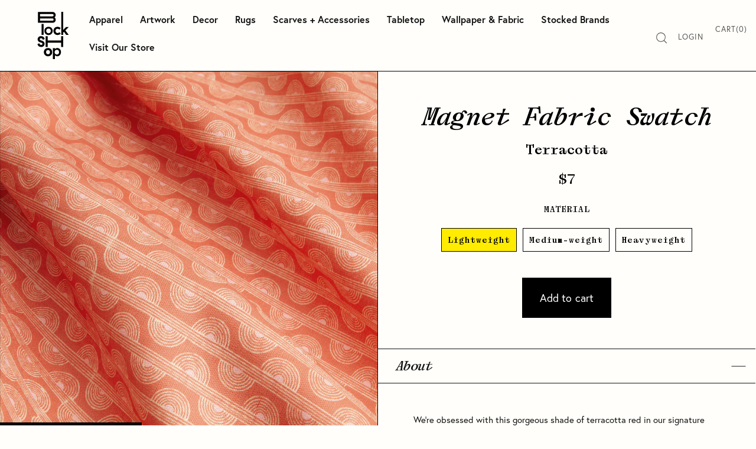

--- FILE ---
content_type: text/html; charset=utf-8
request_url: https://www.blockshoptextiles.com/collections/fabric-samples/products/magnet-terracotta-sample-1
body_size: 44907
content:
<!doctype html>
<html class="no-js" lang="en">
<head>

  <meta name="google-site-verification" content="tBQrQgZ4_mIKNGZFCoJqQYBX6JVuCVlySSYbByYCtFg" />
	
	  <!-- Infinite Options by ShopPad -->
	<script>     
	  window.Shoppad = window.Shoppad || {},     
	    window.Shoppad.apps = window.Shoppad.apps || {},     
	    window.Shoppad.apps.infiniteoptions = window.Shoppad.apps.infiniteoptions || {},     
	    window.Shoppad.apps.infiniteoptions.addToCartButton = 'form[action="/cart/add.js"] .cart-functions button[type=submit]';
	</script>

	<script src="//d1liekpayvooaz.cloudfront.net/apps/customizery/customizery.js?shop=block-shop.myshopify.com"></script>

  <meta charset="utf-8">
  <meta name="viewport" content="width=device-width,initial-scale=1,maximum-scale=2,user-scalable=yes">
  <meta http-equiv="X-UA-Compatible" content="IE=edge"> 
  

  
    <link rel="shortcut icon" href="//www.blockshoptextiles.com/cdn/shop/files/Snail-fav_32x32.png?v=1741371117" type="image/png" />
  
 
  

  <title>
    
      Magnet Fabric Swatch | Terracotta &ndash; Block Shop
    
  </title>

  
    <meta name="description" content="We’re obsessed with this gorgeous shade of terracotta red in our signature Magnet stripe pattern. The subtle cream stripes and pink detailing provide a handmade feel and make for that perfect shade of lived-in red. A scaled-down version of our best selling design, the magnet pattern feels contemporary yet classic. 8&quot;x8">
  

  



  <meta property="og:type" content="product">
  <meta property="og:title" content="Magnet Fabric Swatch | Terracotta">

  
    <meta property="og:image" content="http://www.blockshoptextiles.com/cdn/shop/products/Magnet-Terr_02_1024x.jpg?v=1666739513">
    <meta property="og:image:secure_url" content="https://www.blockshoptextiles.com/cdn/shop/products/Magnet-Terr_02_1024x.jpg?v=1666739513">
    <meta property="og:image:width" content="1024">
    <meta property="og:image:height" content="1024">
  
    <meta property="og:image" content="http://www.blockshoptextiles.com/cdn/shop/products/Pillows_69ad2e0b-3998-43b9-aac8-cad92bc4b09a_1024x.gif?v=1666739513">
    <meta property="og:image:secure_url" content="https://www.blockshoptextiles.com/cdn/shop/products/Pillows_69ad2e0b-3998-43b9-aac8-cad92bc4b09a_1024x.gif?v=1666739513">
    <meta property="og:image:width" content="1024">
    <meta property="og:image:height" content="1024">
  
    <meta property="og:image" content="http://www.blockshoptextiles.com/cdn/shop/products/Magnet_Terr_01_7f8b4fba-2dec-4db6-b97b-8a3887953462_1024x.jpg?v=1666739513">
    <meta property="og:image:secure_url" content="https://www.blockshoptextiles.com/cdn/shop/products/Magnet_Terr_01_7f8b4fba-2dec-4db6-b97b-8a3887953462_1024x.jpg?v=1666739513">
    <meta property="og:image:width" content="1024">
    <meta property="og:image:height" content="1024">
  

  <meta property="product:price:amount" content="7">
  <meta property="product:price:currency" content="USD">
  <meta property="product:availability" content="in stock">




  <meta property="og:description" content="We’re obsessed with this gorgeous shade of terracotta red in our signature Magnet stripe pattern. The subtle cream stripes and pink detailing provide a handmade feel and make for that perfect shade of lived-in red. A scaled-down version of our best selling design, the magnet pattern feels contemporary yet classic. 8&quot;x8">


<meta property="og:url" content="https://www.blockshoptextiles.com/products/magnet-terracotta-sample-1">
<meta property="og:site_name" content="Block Shop">



<meta name="twitter:card" content="summary">


  <meta name="twitter:title" content="Magnet Fabric Swatch | Terracotta">
  <meta name="twitter:description" content="We’re obsessed with this gorgeous shade of terracotta red in our signature Magnet stripe pattern. The subtle cream stripes and pink detailing provide a handmade feel and make for that perfect shade of lived-in red. A scaled-down version of our best selling design, the magnet pattern feels contemporary yet classic. 8&quot;x8&quot; swatch. Lightweight linen  This is a thinner linen that is best suited for curtains or pillows. 55% linen, 45% cotton canvas 56” printed width Vertical repeat: 3.5” Horizontal repeat: 3.4” Digitally printed in CT, USA  Care: Machine wash cold, do not bleach, tumble dry low Mid-weight  This sturdy, medium-weight cotton fabric is ideal for residential use on furniture, pillows, and curtains. Can be used in light traffic commercial spaces. Medium-weight preshrunk cotton  100% combed cotton 58” printed width Vertical repeat: 3.5” Horizontal repeat: 3.4” Digitally printed in CT, USA  Care: Machine wash">
  <meta name="twitter:image" content="https://www.blockshoptextiles.com/cdn/shop/products/Magnet-Terr_02_600x600_crop_center.jpg?v=1666739513">

  
  <script type="application/ld+json">
  {
    "@context": "http://schema.org",
    "@type": "Product",
    "offers": [{
          "@type": "Offer",
          "name": "Lightweight",
          "availability":"https://schema.org/InStock",
          "price": 7.0,
          "priceCurrency": "USD",
          "priceValidUntil": "2026-02-05","sku": "FS-582","url": "/collections/fabric-samples/products/magnet-terracotta-sample-1/products/magnet-terracotta-sample-1?variant=40042123264113"
        },
{
          "@type": "Offer",
          "name": "Medium-weight",
          "availability":"https://schema.org/InStock",
          "price": 7.0,
          "priceCurrency": "USD",
          "priceValidUntil": "2026-02-05","sku": "FS-583","url": "/collections/fabric-samples/products/magnet-terracotta-sample-1/products/magnet-terracotta-sample-1?variant=40042123296881"
        },
{
          "@type": "Offer",
          "name": "Heavyweight",
          "availability":"https://schema.org/InStock",
          "price": 7.0,
          "priceCurrency": "USD",
          "priceValidUntil": "2026-02-05","sku": "FS-584","url": "/collections/fabric-samples/products/magnet-terracotta-sample-1/products/magnet-terracotta-sample-1?variant=40042123329649"
        }
],
      "gtin12": "088455602390",
      "productId": "088455602390",
    "brand": {
      "name": "Block Shop"
    },
    "name": "Magnet Fabric Swatch | Terracotta",
    "description": "We’re obsessed with this gorgeous shade of terracotta red in our signature Magnet stripe pattern. The subtle cream stripes and pink detailing provide a handmade feel and make for that perfect shade of lived-in red. A scaled-down version of our best selling design, the magnet pattern feels contemporary yet classic. 8\"x8\" swatch.\nLightweight linen \nThis is a thinner linen that is best suited for curtains or pillows.\n\n55% linen, 45% cotton canvas\n56” printed width\nVertical repeat: 3.5”\nHorizontal repeat: 3.4”\nDigitally printed in CT, USA \n\nCare: Machine wash cold, do not bleach, tumble dry low\nMid-weight \nThis sturdy, medium-weight cotton fabric is ideal for residential use on furniture, pillows, and curtains. Can be used in light traffic commercial spaces.\n\nMedium-weight preshrunk cotton \n100% combed cotton\n58” printed width\nVertical repeat: 3.5”\nHorizontal repeat: 3.4”\nDigitally printed in CT, USA \n\nCare: Machine wash cold, do not bleach, tumble dry low\nHeavyweight \nThis is our extra sturdy upholstery weight, which can be used in high traffic residential and low traffic commercial spaces.\n\n100% linen\nAbrasion: 22,000 Martindale\n55” printed width\nVertical repeat: 3.5”\nHorizontal repeat: 3.4”\nDigitally printed in CT, USA\n\nCare: Dry Clean",
    "category": "Upholstery Fabric",
    "url": "/collections/fabric-samples/products/magnet-terracotta-sample-1/products/magnet-terracotta-sample-1",
    "sku": "FS-582",
    "image": {
      "@type": "ImageObject",
      "url": "https://www.blockshoptextiles.com/cdn/shop/products/Magnet-Terr_02_1024x.jpg?v=1666739513",
      "image": "https://www.blockshoptextiles.com/cdn/shop/products/Magnet-Terr_02_1024x.jpg?v=1666739513",
      "name": "Magnet Fabric Swatch | Terracotta",
      "width": "1024",
      "height": "1024"
    }
  }
  </script>



  <script type="application/ld+json">
  {
    "@context": "http://schema.org",
    "@type": "BreadcrumbList",
  "itemListElement": [{
      "@type": "ListItem",
      "position": 1,
      "name": "Translation missing: en.general.breadcrumb.home",
      "item": "https://www.blockshoptextiles.com"
    },{
          "@type": "ListItem",
          "position": 2,
          "name": "Fabric Swatches",
          "item": "https://www.blockshoptextiles.com/collections/fabric-samples"
        }, {
          "@type": "ListItem",
          "position": 3,
          "name": "Magnet Fabric Swatch | Terracotta",
          "item": "https://www.blockshoptextiles.com/collections/fabric-samples/products/magnet-terracotta-sample-1"
        }]
  }
  </script>



  <script type="application/ld+json">
  {
    "@context": "http://schema.org",
    "@type" : "Organization",
  "name" : "Block Shop",
  "url" : "https://www.blockshoptextiles.com",
  "sameAs" : [],
  "potentialAction": {
    "@type": "SearchAction",
    "target": "/search?q={search_term}",
    "query-input": "required name=search_term"
  }
  }
  </script>


  <link rel="canonical" href="https://www.blockshoptextiles.com/products/magnet-terracotta-sample-1">

  <link rel="preload" as="style" href="//www.blockshoptextiles.com/cdn/shop/t/78/assets/css_main.scss.css?v=147742486578138601181762209168">
  <link rel="preconnect" href="//fonts.shopifycdn.com">

  <link href="//www.blockshoptextiles.com/cdn/shop/t/78/assets/css_main.scss.css?v=147742486578138601181762209168" rel="stylesheet" type="text/css" media="all" />
	<link rel="stylesheet" href="https://use.typekit.net/lkm2ihn.css">

  <script>window.performance && window.performance.mark && window.performance.mark('shopify.content_for_header.start');</script><meta name="facebook-domain-verification" content="vcsbjwfzeysti2x8a050i2fnbmmndv">
<meta name="facebook-domain-verification" content="vcsbjwfzeysti2x8a050i2fnbmmndv">
<meta name="google-site-verification" content="zsDzm2FLxiuFh5K1KwJaVAJE1dXdm2xIf1gO5FeoBGI">
<meta id="shopify-digital-wallet" name="shopify-digital-wallet" content="/1979432/digital_wallets/dialog">
<meta name="shopify-checkout-api-token" content="8960d145d958274852366cc36e0cc0a9">
<meta id="in-context-paypal-metadata" data-shop-id="1979432" data-venmo-supported="false" data-environment="production" data-locale="en_US" data-paypal-v4="true" data-currency="USD">
<link rel="alternate" type="application/json+oembed" href="https://www.blockshoptextiles.com/products/magnet-terracotta-sample-1.oembed">
<script async="async" src="/checkouts/internal/preloads.js?locale=en-US"></script>
<link rel="preconnect" href="https://shop.app" crossorigin="anonymous">
<script async="async" src="https://shop.app/checkouts/internal/preloads.js?locale=en-US&shop_id=1979432" crossorigin="anonymous"></script>
<script id="apple-pay-shop-capabilities" type="application/json">{"shopId":1979432,"countryCode":"US","currencyCode":"USD","merchantCapabilities":["supports3DS"],"merchantId":"gid:\/\/shopify\/Shop\/1979432","merchantName":"Block Shop","requiredBillingContactFields":["postalAddress","email","phone"],"requiredShippingContactFields":["postalAddress","email","phone"],"shippingType":"shipping","supportedNetworks":["visa","masterCard","amex","discover","elo","jcb"],"total":{"type":"pending","label":"Block Shop","amount":"1.00"},"shopifyPaymentsEnabled":true,"supportsSubscriptions":true}</script>
<script id="shopify-features" type="application/json">{"accessToken":"8960d145d958274852366cc36e0cc0a9","betas":["rich-media-storefront-analytics"],"domain":"www.blockshoptextiles.com","predictiveSearch":true,"shopId":1979432,"locale":"en"}</script>
<script>var Shopify = Shopify || {};
Shopify.shop = "block-shop.myshopify.com";
Shopify.locale = "en";
Shopify.currency = {"active":"USD","rate":"1.0"};
Shopify.country = "US";
Shopify.theme = {"name":"New Navigation (4\/23\/25)","id":132781178993,"schema_name":"Split","schema_version":"2.3.3","theme_store_id":null,"role":"main"};
Shopify.theme.handle = "null";
Shopify.theme.style = {"id":null,"handle":null};
Shopify.cdnHost = "www.blockshoptextiles.com/cdn";
Shopify.routes = Shopify.routes || {};
Shopify.routes.root = "/";</script>
<script type="module">!function(o){(o.Shopify=o.Shopify||{}).modules=!0}(window);</script>
<script>!function(o){function n(){var o=[];function n(){o.push(Array.prototype.slice.apply(arguments))}return n.q=o,n}var t=o.Shopify=o.Shopify||{};t.loadFeatures=n(),t.autoloadFeatures=n()}(window);</script>
<script>
  window.ShopifyPay = window.ShopifyPay || {};
  window.ShopifyPay.apiHost = "shop.app\/pay";
  window.ShopifyPay.redirectState = null;
</script>
<script id="shop-js-analytics" type="application/json">{"pageType":"product"}</script>
<script defer="defer" async type="module" src="//www.blockshoptextiles.com/cdn/shopifycloud/shop-js/modules/v2/client.init-shop-cart-sync_BT-GjEfc.en.esm.js"></script>
<script defer="defer" async type="module" src="//www.blockshoptextiles.com/cdn/shopifycloud/shop-js/modules/v2/chunk.common_D58fp_Oc.esm.js"></script>
<script defer="defer" async type="module" src="//www.blockshoptextiles.com/cdn/shopifycloud/shop-js/modules/v2/chunk.modal_xMitdFEc.esm.js"></script>
<script type="module">
  await import("//www.blockshoptextiles.com/cdn/shopifycloud/shop-js/modules/v2/client.init-shop-cart-sync_BT-GjEfc.en.esm.js");
await import("//www.blockshoptextiles.com/cdn/shopifycloud/shop-js/modules/v2/chunk.common_D58fp_Oc.esm.js");
await import("//www.blockshoptextiles.com/cdn/shopifycloud/shop-js/modules/v2/chunk.modal_xMitdFEc.esm.js");

  window.Shopify.SignInWithShop?.initShopCartSync?.({"fedCMEnabled":true,"windoidEnabled":true});

</script>
<script>
  window.Shopify = window.Shopify || {};
  if (!window.Shopify.featureAssets) window.Shopify.featureAssets = {};
  window.Shopify.featureAssets['shop-js'] = {"shop-cart-sync":["modules/v2/client.shop-cart-sync_DZOKe7Ll.en.esm.js","modules/v2/chunk.common_D58fp_Oc.esm.js","modules/v2/chunk.modal_xMitdFEc.esm.js"],"init-fed-cm":["modules/v2/client.init-fed-cm_B6oLuCjv.en.esm.js","modules/v2/chunk.common_D58fp_Oc.esm.js","modules/v2/chunk.modal_xMitdFEc.esm.js"],"shop-cash-offers":["modules/v2/client.shop-cash-offers_D2sdYoxE.en.esm.js","modules/v2/chunk.common_D58fp_Oc.esm.js","modules/v2/chunk.modal_xMitdFEc.esm.js"],"shop-login-button":["modules/v2/client.shop-login-button_QeVjl5Y3.en.esm.js","modules/v2/chunk.common_D58fp_Oc.esm.js","modules/v2/chunk.modal_xMitdFEc.esm.js"],"pay-button":["modules/v2/client.pay-button_DXTOsIq6.en.esm.js","modules/v2/chunk.common_D58fp_Oc.esm.js","modules/v2/chunk.modal_xMitdFEc.esm.js"],"shop-button":["modules/v2/client.shop-button_DQZHx9pm.en.esm.js","modules/v2/chunk.common_D58fp_Oc.esm.js","modules/v2/chunk.modal_xMitdFEc.esm.js"],"avatar":["modules/v2/client.avatar_BTnouDA3.en.esm.js"],"init-windoid":["modules/v2/client.init-windoid_CR1B-cfM.en.esm.js","modules/v2/chunk.common_D58fp_Oc.esm.js","modules/v2/chunk.modal_xMitdFEc.esm.js"],"init-shop-for-new-customer-accounts":["modules/v2/client.init-shop-for-new-customer-accounts_C_vY_xzh.en.esm.js","modules/v2/client.shop-login-button_QeVjl5Y3.en.esm.js","modules/v2/chunk.common_D58fp_Oc.esm.js","modules/v2/chunk.modal_xMitdFEc.esm.js"],"init-shop-email-lookup-coordinator":["modules/v2/client.init-shop-email-lookup-coordinator_BI7n9ZSv.en.esm.js","modules/v2/chunk.common_D58fp_Oc.esm.js","modules/v2/chunk.modal_xMitdFEc.esm.js"],"init-shop-cart-sync":["modules/v2/client.init-shop-cart-sync_BT-GjEfc.en.esm.js","modules/v2/chunk.common_D58fp_Oc.esm.js","modules/v2/chunk.modal_xMitdFEc.esm.js"],"shop-toast-manager":["modules/v2/client.shop-toast-manager_DiYdP3xc.en.esm.js","modules/v2/chunk.common_D58fp_Oc.esm.js","modules/v2/chunk.modal_xMitdFEc.esm.js"],"init-customer-accounts":["modules/v2/client.init-customer-accounts_D9ZNqS-Q.en.esm.js","modules/v2/client.shop-login-button_QeVjl5Y3.en.esm.js","modules/v2/chunk.common_D58fp_Oc.esm.js","modules/v2/chunk.modal_xMitdFEc.esm.js"],"init-customer-accounts-sign-up":["modules/v2/client.init-customer-accounts-sign-up_iGw4briv.en.esm.js","modules/v2/client.shop-login-button_QeVjl5Y3.en.esm.js","modules/v2/chunk.common_D58fp_Oc.esm.js","modules/v2/chunk.modal_xMitdFEc.esm.js"],"shop-follow-button":["modules/v2/client.shop-follow-button_CqMgW2wH.en.esm.js","modules/v2/chunk.common_D58fp_Oc.esm.js","modules/v2/chunk.modal_xMitdFEc.esm.js"],"checkout-modal":["modules/v2/client.checkout-modal_xHeaAweL.en.esm.js","modules/v2/chunk.common_D58fp_Oc.esm.js","modules/v2/chunk.modal_xMitdFEc.esm.js"],"shop-login":["modules/v2/client.shop-login_D91U-Q7h.en.esm.js","modules/v2/chunk.common_D58fp_Oc.esm.js","modules/v2/chunk.modal_xMitdFEc.esm.js"],"lead-capture":["modules/v2/client.lead-capture_BJmE1dJe.en.esm.js","modules/v2/chunk.common_D58fp_Oc.esm.js","modules/v2/chunk.modal_xMitdFEc.esm.js"],"payment-terms":["modules/v2/client.payment-terms_Ci9AEqFq.en.esm.js","modules/v2/chunk.common_D58fp_Oc.esm.js","modules/v2/chunk.modal_xMitdFEc.esm.js"]};
</script>
<script>(function() {
  var isLoaded = false;
  function asyncLoad() {
    if (isLoaded) return;
    isLoaded = true;
    var urls = ["https:\/\/chimpstatic.com\/mcjs-connected\/js\/users\/0b76037bc2391af49bd3fa60d\/45d72cc4adf8b27564c9f99b5.js?shop=block-shop.myshopify.com","https:\/\/static.klaviyo.com\/onsite\/js\/klaviyo.js?company_id=RvVyC9\u0026shop=block-shop.myshopify.com","https:\/\/static.klaviyo.com\/onsite\/js\/klaviyo.js?company_id=RvVyC9\u0026shop=block-shop.myshopify.com","https:\/\/cdn.shopify.com\/s\/files\/1\/0197\/9432\/t\/35\/assets\/globo.formbuilder.init.js?v=1651858387\u0026shop=block-shop.myshopify.com","\/\/d1liekpayvooaz.cloudfront.net\/apps\/customizery\/customizery.js?shop=block-shop.myshopify.com","https:\/\/d3p29gcwgas9m8.cloudfront.net\/assets\/js\/index.js?shop=block-shop.myshopify.com","https:\/\/app.kiwisizing.com\/web\/js\/dist\/kiwiSizing\/plugin\/SizingPlugin.prod.js?v=330\u0026shop=block-shop.myshopify.com","https:\/\/cdn.rebuyengine.com\/onsite\/js\/rebuy.js?shop=block-shop.myshopify.com"];
    for (var i = 0; i < urls.length; i++) {
      var s = document.createElement('script');
      s.type = 'text/javascript';
      s.async = true;
      s.src = urls[i];
      var x = document.getElementsByTagName('script')[0];
      x.parentNode.insertBefore(s, x);
    }
  };
  if(window.attachEvent) {
    window.attachEvent('onload', asyncLoad);
  } else {
    window.addEventListener('load', asyncLoad, false);
  }
})();</script>
<script id="__st">var __st={"a":1979432,"offset":-28800,"reqid":"4a9e4003-e3b8-409c-a620-eabc8b1d347e-1769430626","pageurl":"www.blockshoptextiles.com\/collections\/fabric-samples\/products\/magnet-terracotta-sample-1","u":"937116f4cdea","p":"product","rtyp":"product","rid":6808778604657};</script>
<script>window.ShopifyPaypalV4VisibilityTracking = true;</script>
<script id="captcha-bootstrap">!function(){'use strict';const t='contact',e='account',n='new_comment',o=[[t,t],['blogs',n],['comments',n],[t,'customer']],c=[[e,'customer_login'],[e,'guest_login'],[e,'recover_customer_password'],[e,'create_customer']],r=t=>t.map((([t,e])=>`form[action*='/${t}']:not([data-nocaptcha='true']) input[name='form_type'][value='${e}']`)).join(','),a=t=>()=>t?[...document.querySelectorAll(t)].map((t=>t.form)):[];function s(){const t=[...o],e=r(t);return a(e)}const i='password',u='form_key',d=['recaptcha-v3-token','g-recaptcha-response','h-captcha-response',i],f=()=>{try{return window.sessionStorage}catch{return}},m='__shopify_v',_=t=>t.elements[u];function p(t,e,n=!1){try{const o=window.sessionStorage,c=JSON.parse(o.getItem(e)),{data:r}=function(t){const{data:e,action:n}=t;return t[m]||n?{data:e,action:n}:{data:t,action:n}}(c);for(const[e,n]of Object.entries(r))t.elements[e]&&(t.elements[e].value=n);n&&o.removeItem(e)}catch(o){console.error('form repopulation failed',{error:o})}}const l='form_type',E='cptcha';function T(t){t.dataset[E]=!0}const w=window,h=w.document,L='Shopify',v='ce_forms',y='captcha';let A=!1;((t,e)=>{const n=(g='f06e6c50-85a8-45c8-87d0-21a2b65856fe',I='https://cdn.shopify.com/shopifycloud/storefront-forms-hcaptcha/ce_storefront_forms_captcha_hcaptcha.v1.5.2.iife.js',D={infoText:'Protected by hCaptcha',privacyText:'Privacy',termsText:'Terms'},(t,e,n)=>{const o=w[L][v],c=o.bindForm;if(c)return c(t,g,e,D).then(n);var r;o.q.push([[t,g,e,D],n]),r=I,A||(h.body.append(Object.assign(h.createElement('script'),{id:'captcha-provider',async:!0,src:r})),A=!0)});var g,I,D;w[L]=w[L]||{},w[L][v]=w[L][v]||{},w[L][v].q=[],w[L][y]=w[L][y]||{},w[L][y].protect=function(t,e){n(t,void 0,e),T(t)},Object.freeze(w[L][y]),function(t,e,n,w,h,L){const[v,y,A,g]=function(t,e,n){const i=e?o:[],u=t?c:[],d=[...i,...u],f=r(d),m=r(i),_=r(d.filter((([t,e])=>n.includes(e))));return[a(f),a(m),a(_),s()]}(w,h,L),I=t=>{const e=t.target;return e instanceof HTMLFormElement?e:e&&e.form},D=t=>v().includes(t);t.addEventListener('submit',(t=>{const e=I(t);if(!e)return;const n=D(e)&&!e.dataset.hcaptchaBound&&!e.dataset.recaptchaBound,o=_(e),c=g().includes(e)&&(!o||!o.value);(n||c)&&t.preventDefault(),c&&!n&&(function(t){try{if(!f())return;!function(t){const e=f();if(!e)return;const n=_(t);if(!n)return;const o=n.value;o&&e.removeItem(o)}(t);const e=Array.from(Array(32),(()=>Math.random().toString(36)[2])).join('');!function(t,e){_(t)||t.append(Object.assign(document.createElement('input'),{type:'hidden',name:u})),t.elements[u].value=e}(t,e),function(t,e){const n=f();if(!n)return;const o=[...t.querySelectorAll(`input[type='${i}']`)].map((({name:t})=>t)),c=[...d,...o],r={};for(const[a,s]of new FormData(t).entries())c.includes(a)||(r[a]=s);n.setItem(e,JSON.stringify({[m]:1,action:t.action,data:r}))}(t,e)}catch(e){console.error('failed to persist form',e)}}(e),e.submit())}));const S=(t,e)=>{t&&!t.dataset[E]&&(n(t,e.some((e=>e===t))),T(t))};for(const o of['focusin','change'])t.addEventListener(o,(t=>{const e=I(t);D(e)&&S(e,y())}));const B=e.get('form_key'),M=e.get(l),P=B&&M;t.addEventListener('DOMContentLoaded',(()=>{const t=y();if(P)for(const e of t)e.elements[l].value===M&&p(e,B);[...new Set([...A(),...v().filter((t=>'true'===t.dataset.shopifyCaptcha))])].forEach((e=>S(e,t)))}))}(h,new URLSearchParams(w.location.search),n,t,e,['guest_login'])})(!0,!0)}();</script>
<script integrity="sha256-4kQ18oKyAcykRKYeNunJcIwy7WH5gtpwJnB7kiuLZ1E=" data-source-attribution="shopify.loadfeatures" defer="defer" src="//www.blockshoptextiles.com/cdn/shopifycloud/storefront/assets/storefront/load_feature-a0a9edcb.js" crossorigin="anonymous"></script>
<script crossorigin="anonymous" defer="defer" src="//www.blockshoptextiles.com/cdn/shopifycloud/storefront/assets/shopify_pay/storefront-65b4c6d7.js?v=20250812"></script>
<script data-source-attribution="shopify.dynamic_checkout.dynamic.init">var Shopify=Shopify||{};Shopify.PaymentButton=Shopify.PaymentButton||{isStorefrontPortableWallets:!0,init:function(){window.Shopify.PaymentButton.init=function(){};var t=document.createElement("script");t.src="https://www.blockshoptextiles.com/cdn/shopifycloud/portable-wallets/latest/portable-wallets.en.js",t.type="module",document.head.appendChild(t)}};
</script>
<script data-source-attribution="shopify.dynamic_checkout.buyer_consent">
  function portableWalletsHideBuyerConsent(e){var t=document.getElementById("shopify-buyer-consent"),n=document.getElementById("shopify-subscription-policy-button");t&&n&&(t.classList.add("hidden"),t.setAttribute("aria-hidden","true"),n.removeEventListener("click",e))}function portableWalletsShowBuyerConsent(e){var t=document.getElementById("shopify-buyer-consent"),n=document.getElementById("shopify-subscription-policy-button");t&&n&&(t.classList.remove("hidden"),t.removeAttribute("aria-hidden"),n.addEventListener("click",e))}window.Shopify?.PaymentButton&&(window.Shopify.PaymentButton.hideBuyerConsent=portableWalletsHideBuyerConsent,window.Shopify.PaymentButton.showBuyerConsent=portableWalletsShowBuyerConsent);
</script>
<script data-source-attribution="shopify.dynamic_checkout.cart.bootstrap">document.addEventListener("DOMContentLoaded",(function(){function t(){return document.querySelector("shopify-accelerated-checkout-cart, shopify-accelerated-checkout")}if(t())Shopify.PaymentButton.init();else{new MutationObserver((function(e,n){t()&&(Shopify.PaymentButton.init(),n.disconnect())})).observe(document.body,{childList:!0,subtree:!0})}}));
</script>
<link id="shopify-accelerated-checkout-styles" rel="stylesheet" media="screen" href="https://www.blockshoptextiles.com/cdn/shopifycloud/portable-wallets/latest/accelerated-checkout-backwards-compat.css" crossorigin="anonymous">
<style id="shopify-accelerated-checkout-cart">
        #shopify-buyer-consent {
  margin-top: 1em;
  display: inline-block;
  width: 100%;
}

#shopify-buyer-consent.hidden {
  display: none;
}

#shopify-subscription-policy-button {
  background: none;
  border: none;
  padding: 0;
  text-decoration: underline;
  font-size: inherit;
  cursor: pointer;
}

#shopify-subscription-policy-button::before {
  box-shadow: none;
}

      </style>

<script>window.performance && window.performance.mark && window.performance.mark('shopify.content_for_header.end');</script>
  
  <script src="//code.jquery.com/jquery-3.4.1.min.js" type="text/javascript"></script>

  
		

  <noscript>
    <link href="//www.blockshoptextiles.com/cdn/shop/t/78/assets/css_noscript.scss.css?v=125801392261790833461745452062" rel="stylesheet" type="text/css" media="all" />
  </noscript>

		
<div class="hidden">
	<script type="text/javascript">
		<!--//--><![CDATA[//><!--
			var images = new Array()
			function preload() {
				for (i = 0; i < preload.arguments.length; i++) {
					images[i] = new Image()
					images[i].src = preload.arguments[i]
				}
			}
			preload(
				"//www.blockshoptextiles.com/cdn/shop/t/78/assets/salome-head4.svg?v=160072065413198848481745452062"
			)
		//--><!]]>
	</script>
</div>
	
			
<meta name="google-site-verification" content="zsDzm2FLxiuFh5K1KwJaVAJE1dXdm2xIf1gO5FeoBGI" />		  
<script>
  window.KiwiSizing = window.KiwiSizing === undefined ? {} : window.KiwiSizing;
  KiwiSizing.shop = "block-shop.myshopify.com";
  
  

  

  

  

  KiwiSizing.data = {
    collections: "465747012,293663998065,271962603633",
    tags: "Fabric and Wallpaper - Retail Store,Retail Store",
    product: "6808778604657",
    vendor: "Block Shop",
    type: "Upholstery Fabric",
    title: "Magnet Fabric Swatch | Terracotta",
    images: ["\/\/www.blockshoptextiles.com\/cdn\/shop\/products\/Magnet-Terr_02.jpg?v=1666739513","\/\/www.blockshoptextiles.com\/cdn\/shop\/products\/Pillows_69ad2e0b-3998-43b9-aac8-cad92bc4b09a.gif?v=1666739513","\/\/www.blockshoptextiles.com\/cdn\/shop\/products\/Magnet_Terr_01_7f8b4fba-2dec-4db6-b97b-8a3887953462.jpg?v=1666739513"],
    options: [{"name":"Material","position":1,"values":["Lightweight","Medium-weight","Heavyweight"]}],
    variants: [       {"id": 40042123264113, "title": "Lightweight", "available": true}    ,      {"id": 40042123296881, "title": "Medium-weight", "available": true}    ,      {"id": 40042123329649, "title": "Heavyweight", "available": true}    ],
    waitForElementSelector: "",
    waitForElementDelay: 5,
  };
  
</script>
<script>
	var Globo = Globo || {};
    var globoFormbuilderRecaptchaInit = function(){};
    Globo.FormBuilder = Globo.FormBuilder || {};
    Globo.FormBuilder.url = "https://form.globosoftware.net";
    Globo.FormBuilder.shop = {
        settings : {
            reCaptcha : {
                siteKey : ''
            },
            hideWaterMark : false,
            encryptionFormId : true,
            copyright: `Powered by <a href="https://globosoftware.net" target="_blank">G:</a> <a href="https://apps.shopify.com/form-builder-contact-form" target="_blank">Form Builder</a>`,
            scrollTop: true
        },
        pricing:{
            features:{
                fileUpload : 2,
                removeCopyright : false,
                bulkOrderForm: false,
                cartForm: false,
            }
        },
        configuration: {
            money_format:  "${{amount_no_decimals}}"
        },
        encryption_form_id : true
    };
    Globo.FormBuilder.forms = [];

    
    Globo.FormBuilder.page = {
        title : document.title,
        href : window.location.href,
        type: "product"
    };
    
    Globo.FormBuilder.product= {
        title : `Magnet Fabric Swatch | Terracotta`,
        type : `Upholstery Fabric`,
        vendor : `Block Shop`
    }
    
    Globo.FormBuilder.assetFormUrls = [];
            Globo.FormBuilder.assetFormUrls[79666] = "//www.blockshoptextiles.com/cdn/shop/t/78/assets/globo.formbuilder.data.79666.js?v=38888222102195668171745452062";
            
</script>

<link rel="preload" href="//www.blockshoptextiles.com/cdn/shop/t/78/assets/globo.formbuilder.css?v=46488724916597153071745452062" as="style" onload="this.onload=null;this.rel='stylesheet'">
<noscript><link rel="stylesheet" href="//www.blockshoptextiles.com/cdn/shop/t/78/assets/globo.formbuilder.css?v=46488724916597153071745452062"></noscript>
<link rel="stylesheet" href="//www.blockshoptextiles.com/cdn/shop/t/78/assets/globo.formbuilder.css?v=46488724916597153071745452062">


<script>
    Globo.FormBuilder.__webpack_public_path__ = "//www.blockshoptextiles.com/cdn/shop/t/78/assets/"
</script>
<script src="//www.blockshoptextiles.com/cdn/shop/t/78/assets/globo.formbuilder.index.js?v=149063191670898305281745452062" defer></script>

<!-- BEGIN app block: shopify://apps/klaviyo-email-marketing-sms/blocks/klaviyo-onsite-embed/2632fe16-c075-4321-a88b-50b567f42507 -->












  <script async src="https://static.klaviyo.com/onsite/js/RvVyC9/klaviyo.js?company_id=RvVyC9"></script>
  <script>!function(){if(!window.klaviyo){window._klOnsite=window._klOnsite||[];try{window.klaviyo=new Proxy({},{get:function(n,i){return"push"===i?function(){var n;(n=window._klOnsite).push.apply(n,arguments)}:function(){for(var n=arguments.length,o=new Array(n),w=0;w<n;w++)o[w]=arguments[w];var t="function"==typeof o[o.length-1]?o.pop():void 0,e=new Promise((function(n){window._klOnsite.push([i].concat(o,[function(i){t&&t(i),n(i)}]))}));return e}}})}catch(n){window.klaviyo=window.klaviyo||[],window.klaviyo.push=function(){var n;(n=window._klOnsite).push.apply(n,arguments)}}}}();</script>

  
    <script id="viewed_product">
      if (item == null) {
        var _learnq = _learnq || [];

        var MetafieldReviews = null
        var MetafieldYotpoRating = null
        var MetafieldYotpoCount = null
        var MetafieldLooxRating = null
        var MetafieldLooxCount = null
        var okendoProduct = null
        var okendoProductReviewCount = null
        var okendoProductReviewAverageValue = null
        try {
          // The following fields are used for Customer Hub recently viewed in order to add reviews.
          // This information is not part of __kla_viewed. Instead, it is part of __kla_viewed_reviewed_items
          MetafieldReviews = {};
          MetafieldYotpoRating = null
          MetafieldYotpoCount = null
          MetafieldLooxRating = null
          MetafieldLooxCount = null

          okendoProduct = null
          // If the okendo metafield is not legacy, it will error, which then requires the new json formatted data
          if (okendoProduct && 'error' in okendoProduct) {
            okendoProduct = null
          }
          okendoProductReviewCount = okendoProduct ? okendoProduct.reviewCount : null
          okendoProductReviewAverageValue = okendoProduct ? okendoProduct.reviewAverageValue : null
        } catch (error) {
          console.error('Error in Klaviyo onsite reviews tracking:', error);
        }

        var item = {
          Name: "Magnet Fabric Swatch | Terracotta",
          ProductID: 6808778604657,
          Categories: ["All","All Swatches and Samples","Fabric Swatches"],
          ImageURL: "https://www.blockshoptextiles.com/cdn/shop/products/Magnet-Terr_02_grande.jpg?v=1666739513",
          URL: "https://www.blockshoptextiles.com/products/magnet-terracotta-sample-1",
          Brand: "Block Shop",
          Price: "$7",
          Value: "7",
          CompareAtPrice: "$0"
        };
        _learnq.push(['track', 'Viewed Product', item]);
        _learnq.push(['trackViewedItem', {
          Title: item.Name,
          ItemId: item.ProductID,
          Categories: item.Categories,
          ImageUrl: item.ImageURL,
          Url: item.URL,
          Metadata: {
            Brand: item.Brand,
            Price: item.Price,
            Value: item.Value,
            CompareAtPrice: item.CompareAtPrice
          },
          metafields:{
            reviews: MetafieldReviews,
            yotpo:{
              rating: MetafieldYotpoRating,
              count: MetafieldYotpoCount,
            },
            loox:{
              rating: MetafieldLooxRating,
              count: MetafieldLooxCount,
            },
            okendo: {
              rating: okendoProductReviewAverageValue,
              count: okendoProductReviewCount,
            }
          }
        }]);
      }
    </script>
  




  <script>
    window.klaviyoReviewsProductDesignMode = false
  </script>







<!-- END app block --><!-- BEGIN app block: shopify://apps/microsoft-clarity/blocks/clarity_js/31c3d126-8116-4b4a-8ba1-baeda7c4aeea -->
<script type="text/javascript">
  (function (c, l, a, r, i, t, y) {
    c[a] = c[a] || function () { (c[a].q = c[a].q || []).push(arguments); };
    t = l.createElement(r); t.async = 1; t.src = "https://www.clarity.ms/tag/" + i + "?ref=shopify";
    y = l.getElementsByTagName(r)[0]; y.parentNode.insertBefore(t, y);

    c.Shopify.loadFeatures([{ name: "consent-tracking-api", version: "0.1" }], error => {
      if (error) {
        console.error("Error loading Shopify features:", error);
        return;
      }

      c[a]('consentv2', {
        ad_Storage: c.Shopify.customerPrivacy.marketingAllowed() ? "granted" : "denied",
        analytics_Storage: c.Shopify.customerPrivacy.analyticsProcessingAllowed() ? "granted" : "denied",
      });
    });

    l.addEventListener("visitorConsentCollected", function (e) {
      c[a]('consentv2', {
        ad_Storage: e.detail.marketingAllowed ? "granted" : "denied",
        analytics_Storage: e.detail.analyticsAllowed ? "granted" : "denied",
      });
    });
  })(window, document, "clarity", "script", "t7n5aisqrz");
</script>



<!-- END app block --><!-- BEGIN app block: shopify://apps/triplewhale/blocks/triple_pixel_snippet/483d496b-3f1a-4609-aea7-8eee3b6b7a2a --><link rel='preconnect dns-prefetch' href='https://api.config-security.com/' crossorigin />
<link rel='preconnect dns-prefetch' href='https://conf.config-security.com/' crossorigin />
<script>
/* >> TriplePixel :: start*/
window.TriplePixelData={TripleName:"block-shop.myshopify.com",ver:"2.16",plat:"SHOPIFY",isHeadless:false,src:'SHOPIFY_EXT',product:{id:"6808778604657",name:`Magnet Fabric Swatch | Terracotta`,price:"7",variant:"40042123264113"},search:"",collection:"271962603633",cart:"",template:"product",curr:"USD" || "USD"},function(W,H,A,L,E,_,B,N){function O(U,T,P,H,R){void 0===R&&(R=!1),H=new XMLHttpRequest,P?(H.open("POST",U,!0),H.setRequestHeader("Content-Type","text/plain")):H.open("GET",U,!0),H.send(JSON.stringify(P||{})),H.onreadystatechange=function(){4===H.readyState&&200===H.status?(R=H.responseText,U.includes("/first")?eval(R):P||(N[B]=R)):(299<H.status||H.status<200)&&T&&!R&&(R=!0,O(U,T-1,P))}}if(N=window,!N[H+"sn"]){N[H+"sn"]=1,L=function(){return Date.now().toString(36)+"_"+Math.random().toString(36)};try{A.setItem(H,1+(0|A.getItem(H)||0)),(E=JSON.parse(A.getItem(H+"U")||"[]")).push({u:location.href,r:document.referrer,t:Date.now(),id:L()}),A.setItem(H+"U",JSON.stringify(E))}catch(e){}var i,m,p;A.getItem('"!nC`')||(_=A,A=N,A[H]||(E=A[H]=function(t,e,i){return void 0===i&&(i=[]),"State"==t?E.s:(W=L(),(E._q=E._q||[]).push([W,t,e].concat(i)),W)},E.s="Installed",E._q=[],E.ch=W,B="configSecurityConfModel",N[B]=1,O("https://conf.config-security.com/model",5),i=L(),m=A[atob("c2NyZWVu")],_.setItem("di_pmt_wt",i),p={id:i,action:"profile",avatar:_.getItem("auth-security_rand_salt_"),time:m[atob("d2lkdGg=")]+":"+m[atob("aGVpZ2h0")],host:A.TriplePixelData.TripleName,plat:A.TriplePixelData.plat,url:window.location.href.slice(0,500),ref:document.referrer,ver:A.TriplePixelData.ver},O("https://api.config-security.com/event",5,p),O("https://api.config-security.com/first?host=".concat(p.host,"&plat=").concat(p.plat),5)))}}("","TriplePixel",localStorage);
/* << TriplePixel :: end*/
</script>



<!-- END app block --><link href="https://cdn.shopify.com/extensions/019bc7fe-f021-737a-baf3-fa2f98b7bf5f/in-cart-upsell-840/assets/index.css" rel="stylesheet" type="text/css" media="all">
<link href="https://monorail-edge.shopifysvc.com" rel="dns-prefetch">
<script>(function(){if ("sendBeacon" in navigator && "performance" in window) {try {var session_token_from_headers = performance.getEntriesByType('navigation')[0].serverTiming.find(x => x.name == '_s').description;} catch {var session_token_from_headers = undefined;}var session_cookie_matches = document.cookie.match(/_shopify_s=([^;]*)/);var session_token_from_cookie = session_cookie_matches && session_cookie_matches.length === 2 ? session_cookie_matches[1] : "";var session_token = session_token_from_headers || session_token_from_cookie || "";function handle_abandonment_event(e) {var entries = performance.getEntries().filter(function(entry) {return /monorail-edge.shopifysvc.com/.test(entry.name);});if (!window.abandonment_tracked && entries.length === 0) {window.abandonment_tracked = true;var currentMs = Date.now();var navigation_start = performance.timing.navigationStart;var payload = {shop_id: 1979432,url: window.location.href,navigation_start,duration: currentMs - navigation_start,session_token,page_type: "product"};window.navigator.sendBeacon("https://monorail-edge.shopifysvc.com/v1/produce", JSON.stringify({schema_id: "online_store_buyer_site_abandonment/1.1",payload: payload,metadata: {event_created_at_ms: currentMs,event_sent_at_ms: currentMs}}));}}window.addEventListener('pagehide', handle_abandonment_event);}}());</script>
<script id="web-pixels-manager-setup">(function e(e,d,r,n,o){if(void 0===o&&(o={}),!Boolean(null===(a=null===(i=window.Shopify)||void 0===i?void 0:i.analytics)||void 0===a?void 0:a.replayQueue)){var i,a;window.Shopify=window.Shopify||{};var t=window.Shopify;t.analytics=t.analytics||{};var s=t.analytics;s.replayQueue=[],s.publish=function(e,d,r){return s.replayQueue.push([e,d,r]),!0};try{self.performance.mark("wpm:start")}catch(e){}var l=function(){var e={modern:/Edge?\/(1{2}[4-9]|1[2-9]\d|[2-9]\d{2}|\d{4,})\.\d+(\.\d+|)|Firefox\/(1{2}[4-9]|1[2-9]\d|[2-9]\d{2}|\d{4,})\.\d+(\.\d+|)|Chrom(ium|e)\/(9{2}|\d{3,})\.\d+(\.\d+|)|(Maci|X1{2}).+ Version\/(15\.\d+|(1[6-9]|[2-9]\d|\d{3,})\.\d+)([,.]\d+|)( \(\w+\)|)( Mobile\/\w+|) Safari\/|Chrome.+OPR\/(9{2}|\d{3,})\.\d+\.\d+|(CPU[ +]OS|iPhone[ +]OS|CPU[ +]iPhone|CPU IPhone OS|CPU iPad OS)[ +]+(15[._]\d+|(1[6-9]|[2-9]\d|\d{3,})[._]\d+)([._]\d+|)|Android:?[ /-](13[3-9]|1[4-9]\d|[2-9]\d{2}|\d{4,})(\.\d+|)(\.\d+|)|Android.+Firefox\/(13[5-9]|1[4-9]\d|[2-9]\d{2}|\d{4,})\.\d+(\.\d+|)|Android.+Chrom(ium|e)\/(13[3-9]|1[4-9]\d|[2-9]\d{2}|\d{4,})\.\d+(\.\d+|)|SamsungBrowser\/([2-9]\d|\d{3,})\.\d+/,legacy:/Edge?\/(1[6-9]|[2-9]\d|\d{3,})\.\d+(\.\d+|)|Firefox\/(5[4-9]|[6-9]\d|\d{3,})\.\d+(\.\d+|)|Chrom(ium|e)\/(5[1-9]|[6-9]\d|\d{3,})\.\d+(\.\d+|)([\d.]+$|.*Safari\/(?![\d.]+ Edge\/[\d.]+$))|(Maci|X1{2}).+ Version\/(10\.\d+|(1[1-9]|[2-9]\d|\d{3,})\.\d+)([,.]\d+|)( \(\w+\)|)( Mobile\/\w+|) Safari\/|Chrome.+OPR\/(3[89]|[4-9]\d|\d{3,})\.\d+\.\d+|(CPU[ +]OS|iPhone[ +]OS|CPU[ +]iPhone|CPU IPhone OS|CPU iPad OS)[ +]+(10[._]\d+|(1[1-9]|[2-9]\d|\d{3,})[._]\d+)([._]\d+|)|Android:?[ /-](13[3-9]|1[4-9]\d|[2-9]\d{2}|\d{4,})(\.\d+|)(\.\d+|)|Mobile Safari.+OPR\/([89]\d|\d{3,})\.\d+\.\d+|Android.+Firefox\/(13[5-9]|1[4-9]\d|[2-9]\d{2}|\d{4,})\.\d+(\.\d+|)|Android.+Chrom(ium|e)\/(13[3-9]|1[4-9]\d|[2-9]\d{2}|\d{4,})\.\d+(\.\d+|)|Android.+(UC? ?Browser|UCWEB|U3)[ /]?(15\.([5-9]|\d{2,})|(1[6-9]|[2-9]\d|\d{3,})\.\d+)\.\d+|SamsungBrowser\/(5\.\d+|([6-9]|\d{2,})\.\d+)|Android.+MQ{2}Browser\/(14(\.(9|\d{2,})|)|(1[5-9]|[2-9]\d|\d{3,})(\.\d+|))(\.\d+|)|K[Aa][Ii]OS\/(3\.\d+|([4-9]|\d{2,})\.\d+)(\.\d+|)/},d=e.modern,r=e.legacy,n=navigator.userAgent;return n.match(d)?"modern":n.match(r)?"legacy":"unknown"}(),u="modern"===l?"modern":"legacy",c=(null!=n?n:{modern:"",legacy:""})[u],f=function(e){return[e.baseUrl,"/wpm","/b",e.hashVersion,"modern"===e.buildTarget?"m":"l",".js"].join("")}({baseUrl:d,hashVersion:r,buildTarget:u}),m=function(e){var d=e.version,r=e.bundleTarget,n=e.surface,o=e.pageUrl,i=e.monorailEndpoint;return{emit:function(e){var a=e.status,t=e.errorMsg,s=(new Date).getTime(),l=JSON.stringify({metadata:{event_sent_at_ms:s},events:[{schema_id:"web_pixels_manager_load/3.1",payload:{version:d,bundle_target:r,page_url:o,status:a,surface:n,error_msg:t},metadata:{event_created_at_ms:s}}]});if(!i)return console&&console.warn&&console.warn("[Web Pixels Manager] No Monorail endpoint provided, skipping logging."),!1;try{return self.navigator.sendBeacon.bind(self.navigator)(i,l)}catch(e){}var u=new XMLHttpRequest;try{return u.open("POST",i,!0),u.setRequestHeader("Content-Type","text/plain"),u.send(l),!0}catch(e){return console&&console.warn&&console.warn("[Web Pixels Manager] Got an unhandled error while logging to Monorail."),!1}}}}({version:r,bundleTarget:l,surface:e.surface,pageUrl:self.location.href,monorailEndpoint:e.monorailEndpoint});try{o.browserTarget=l,function(e){var d=e.src,r=e.async,n=void 0===r||r,o=e.onload,i=e.onerror,a=e.sri,t=e.scriptDataAttributes,s=void 0===t?{}:t,l=document.createElement("script"),u=document.querySelector("head"),c=document.querySelector("body");if(l.async=n,l.src=d,a&&(l.integrity=a,l.crossOrigin="anonymous"),s)for(var f in s)if(Object.prototype.hasOwnProperty.call(s,f))try{l.dataset[f]=s[f]}catch(e){}if(o&&l.addEventListener("load",o),i&&l.addEventListener("error",i),u)u.appendChild(l);else{if(!c)throw new Error("Did not find a head or body element to append the script");c.appendChild(l)}}({src:f,async:!0,onload:function(){if(!function(){var e,d;return Boolean(null===(d=null===(e=window.Shopify)||void 0===e?void 0:e.analytics)||void 0===d?void 0:d.initialized)}()){var d=window.webPixelsManager.init(e)||void 0;if(d){var r=window.Shopify.analytics;r.replayQueue.forEach((function(e){var r=e[0],n=e[1],o=e[2];d.publishCustomEvent(r,n,o)})),r.replayQueue=[],r.publish=d.publishCustomEvent,r.visitor=d.visitor,r.initialized=!0}}},onerror:function(){return m.emit({status:"failed",errorMsg:"".concat(f," has failed to load")})},sri:function(e){var d=/^sha384-[A-Za-z0-9+/=]+$/;return"string"==typeof e&&d.test(e)}(c)?c:"",scriptDataAttributes:o}),m.emit({status:"loading"})}catch(e){m.emit({status:"failed",errorMsg:(null==e?void 0:e.message)||"Unknown error"})}}})({shopId: 1979432,storefrontBaseUrl: "https://www.blockshoptextiles.com",extensionsBaseUrl: "https://extensions.shopifycdn.com/cdn/shopifycloud/web-pixels-manager",monorailEndpoint: "https://monorail-edge.shopifysvc.com/unstable/produce_batch",surface: "storefront-renderer",enabledBetaFlags: ["2dca8a86"],webPixelsConfigList: [{"id":"1182335089","configuration":"{\"projectId\":\"t7n5aisqrz\"}","eventPayloadVersion":"v1","runtimeContext":"STRICT","scriptVersion":"cf1781658ed156031118fc4bbc2ed159","type":"APP","apiClientId":240074326017,"privacyPurposes":[],"capabilities":["advanced_dom_events"],"dataSharingAdjustments":{"protectedCustomerApprovalScopes":["read_customer_personal_data"]}},{"id":"1170997361","configuration":"{\"shopId\":\"block-shop.myshopify.com\"}","eventPayloadVersion":"v1","runtimeContext":"STRICT","scriptVersion":"674c31de9c131805829c42a983792da6","type":"APP","apiClientId":2753413,"privacyPurposes":["ANALYTICS","MARKETING","SALE_OF_DATA"],"dataSharingAdjustments":{"protectedCustomerApprovalScopes":["read_customer_address","read_customer_email","read_customer_name","read_customer_personal_data","read_customer_phone"]}},{"id":"419528817","configuration":"{\"config\":\"{\\\"google_tag_ids\\\":[\\\"GT-TNSFDRF\\\"],\\\"target_country\\\":\\\"US\\\",\\\"gtag_events\\\":[{\\\"type\\\":\\\"view_item\\\",\\\"action_label\\\":\\\"MC-KFL8BNLH8H\\\"},{\\\"type\\\":\\\"purchase\\\",\\\"action_label\\\":\\\"MC-KFL8BNLH8H\\\"},{\\\"type\\\":\\\"page_view\\\",\\\"action_label\\\":\\\"MC-KFL8BNLH8H\\\"}],\\\"enable_monitoring_mode\\\":false}\"}","eventPayloadVersion":"v1","runtimeContext":"OPEN","scriptVersion":"b2a88bafab3e21179ed38636efcd8a93","type":"APP","apiClientId":1780363,"privacyPurposes":[],"dataSharingAdjustments":{"protectedCustomerApprovalScopes":["read_customer_address","read_customer_email","read_customer_name","read_customer_personal_data","read_customer_phone"]}},{"id":"100434033","configuration":"{\"pixel_id\":\"642761196988242\",\"pixel_type\":\"facebook_pixel\"}","eventPayloadVersion":"v1","runtimeContext":"OPEN","scriptVersion":"ca16bc87fe92b6042fbaa3acc2fbdaa6","type":"APP","apiClientId":2329312,"privacyPurposes":["ANALYTICS","MARKETING","SALE_OF_DATA"],"dataSharingAdjustments":{"protectedCustomerApprovalScopes":["read_customer_address","read_customer_email","read_customer_name","read_customer_personal_data","read_customer_phone"]}},{"id":"62521457","configuration":"{\"tagID\":\"2613898646628\"}","eventPayloadVersion":"v1","runtimeContext":"STRICT","scriptVersion":"18031546ee651571ed29edbe71a3550b","type":"APP","apiClientId":3009811,"privacyPurposes":["ANALYTICS","MARKETING","SALE_OF_DATA"],"dataSharingAdjustments":{"protectedCustomerApprovalScopes":["read_customer_address","read_customer_email","read_customer_name","read_customer_personal_data","read_customer_phone"]}},{"id":"68419697","eventPayloadVersion":"v1","runtimeContext":"LAX","scriptVersion":"1","type":"CUSTOM","privacyPurposes":["ANALYTICS"],"name":"Google Analytics tag (migrated)"},{"id":"123273329","eventPayloadVersion":"1","runtimeContext":"LAX","scriptVersion":"1","type":"CUSTOM","privacyPurposes":["ANALYTICS","MARKETING","SALE_OF_DATA"],"name":"GADS Purchase"},{"id":"shopify-app-pixel","configuration":"{}","eventPayloadVersion":"v1","runtimeContext":"STRICT","scriptVersion":"0450","apiClientId":"shopify-pixel","type":"APP","privacyPurposes":["ANALYTICS","MARKETING"]},{"id":"shopify-custom-pixel","eventPayloadVersion":"v1","runtimeContext":"LAX","scriptVersion":"0450","apiClientId":"shopify-pixel","type":"CUSTOM","privacyPurposes":["ANALYTICS","MARKETING"]}],isMerchantRequest: false,initData: {"shop":{"name":"Block Shop","paymentSettings":{"currencyCode":"USD"},"myshopifyDomain":"block-shop.myshopify.com","countryCode":"US","storefrontUrl":"https:\/\/www.blockshoptextiles.com"},"customer":null,"cart":null,"checkout":null,"productVariants":[{"price":{"amount":7.0,"currencyCode":"USD"},"product":{"title":"Magnet Fabric Swatch | Terracotta","vendor":"Block Shop","id":"6808778604657","untranslatedTitle":"Magnet Fabric Swatch | Terracotta","url":"\/products\/magnet-terracotta-sample-1","type":"Upholstery Fabric"},"id":"40042123264113","image":{"src":"\/\/www.blockshoptextiles.com\/cdn\/shop\/products\/Magnet-Terr_02.jpg?v=1666739513"},"sku":"FS-582","title":"Lightweight","untranslatedTitle":"Lightweight"},{"price":{"amount":7.0,"currencyCode":"USD"},"product":{"title":"Magnet Fabric Swatch | Terracotta","vendor":"Block Shop","id":"6808778604657","untranslatedTitle":"Magnet Fabric Swatch | Terracotta","url":"\/products\/magnet-terracotta-sample-1","type":"Upholstery Fabric"},"id":"40042123296881","image":{"src":"\/\/www.blockshoptextiles.com\/cdn\/shop\/products\/Magnet-Terr_02.jpg?v=1666739513"},"sku":"FS-583","title":"Medium-weight","untranslatedTitle":"Medium-weight"},{"price":{"amount":7.0,"currencyCode":"USD"},"product":{"title":"Magnet Fabric Swatch | Terracotta","vendor":"Block Shop","id":"6808778604657","untranslatedTitle":"Magnet Fabric Swatch | Terracotta","url":"\/products\/magnet-terracotta-sample-1","type":"Upholstery Fabric"},"id":"40042123329649","image":{"src":"\/\/www.blockshoptextiles.com\/cdn\/shop\/products\/Magnet-Terr_02.jpg?v=1666739513"},"sku":"FS-584","title":"Heavyweight","untranslatedTitle":"Heavyweight"}],"purchasingCompany":null},},"https://www.blockshoptextiles.com/cdn","fcfee988w5aeb613cpc8e4bc33m6693e112",{"modern":"","legacy":""},{"shopId":"1979432","storefrontBaseUrl":"https:\/\/www.blockshoptextiles.com","extensionBaseUrl":"https:\/\/extensions.shopifycdn.com\/cdn\/shopifycloud\/web-pixels-manager","surface":"storefront-renderer","enabledBetaFlags":"[\"2dca8a86\"]","isMerchantRequest":"false","hashVersion":"fcfee988w5aeb613cpc8e4bc33m6693e112","publish":"custom","events":"[[\"page_viewed\",{}],[\"product_viewed\",{\"productVariant\":{\"price\":{\"amount\":7.0,\"currencyCode\":\"USD\"},\"product\":{\"title\":\"Magnet Fabric Swatch | Terracotta\",\"vendor\":\"Block Shop\",\"id\":\"6808778604657\",\"untranslatedTitle\":\"Magnet Fabric Swatch | Terracotta\",\"url\":\"\/products\/magnet-terracotta-sample-1\",\"type\":\"Upholstery Fabric\"},\"id\":\"40042123264113\",\"image\":{\"src\":\"\/\/www.blockshoptextiles.com\/cdn\/shop\/products\/Magnet-Terr_02.jpg?v=1666739513\"},\"sku\":\"FS-582\",\"title\":\"Lightweight\",\"untranslatedTitle\":\"Lightweight\"}}]]"});</script><script>
  window.ShopifyAnalytics = window.ShopifyAnalytics || {};
  window.ShopifyAnalytics.meta = window.ShopifyAnalytics.meta || {};
  window.ShopifyAnalytics.meta.currency = 'USD';
  var meta = {"product":{"id":6808778604657,"gid":"gid:\/\/shopify\/Product\/6808778604657","vendor":"Block Shop","type":"Upholstery Fabric","handle":"magnet-terracotta-sample-1","variants":[{"id":40042123264113,"price":700,"name":"Magnet Fabric Swatch | Terracotta - Lightweight","public_title":"Lightweight","sku":"FS-582"},{"id":40042123296881,"price":700,"name":"Magnet Fabric Swatch | Terracotta - Medium-weight","public_title":"Medium-weight","sku":"FS-583"},{"id":40042123329649,"price":700,"name":"Magnet Fabric Swatch | Terracotta - Heavyweight","public_title":"Heavyweight","sku":"FS-584"}],"remote":false},"page":{"pageType":"product","resourceType":"product","resourceId":6808778604657,"requestId":"4a9e4003-e3b8-409c-a620-eabc8b1d347e-1769430626"}};
  for (var attr in meta) {
    window.ShopifyAnalytics.meta[attr] = meta[attr];
  }
</script>
<script class="analytics">
  (function () {
    var customDocumentWrite = function(content) {
      var jquery = null;

      if (window.jQuery) {
        jquery = window.jQuery;
      } else if (window.Checkout && window.Checkout.$) {
        jquery = window.Checkout.$;
      }

      if (jquery) {
        jquery('body').append(content);
      }
    };

    var hasLoggedConversion = function(token) {
      if (token) {
        return document.cookie.indexOf('loggedConversion=' + token) !== -1;
      }
      return false;
    }

    var setCookieIfConversion = function(token) {
      if (token) {
        var twoMonthsFromNow = new Date(Date.now());
        twoMonthsFromNow.setMonth(twoMonthsFromNow.getMonth() + 2);

        document.cookie = 'loggedConversion=' + token + '; expires=' + twoMonthsFromNow;
      }
    }

    var trekkie = window.ShopifyAnalytics.lib = window.trekkie = window.trekkie || [];
    if (trekkie.integrations) {
      return;
    }
    trekkie.methods = [
      'identify',
      'page',
      'ready',
      'track',
      'trackForm',
      'trackLink'
    ];
    trekkie.factory = function(method) {
      return function() {
        var args = Array.prototype.slice.call(arguments);
        args.unshift(method);
        trekkie.push(args);
        return trekkie;
      };
    };
    for (var i = 0; i < trekkie.methods.length; i++) {
      var key = trekkie.methods[i];
      trekkie[key] = trekkie.factory(key);
    }
    trekkie.load = function(config) {
      trekkie.config = config || {};
      trekkie.config.initialDocumentCookie = document.cookie;
      var first = document.getElementsByTagName('script')[0];
      var script = document.createElement('script');
      script.type = 'text/javascript';
      script.onerror = function(e) {
        var scriptFallback = document.createElement('script');
        scriptFallback.type = 'text/javascript';
        scriptFallback.onerror = function(error) {
                var Monorail = {
      produce: function produce(monorailDomain, schemaId, payload) {
        var currentMs = new Date().getTime();
        var event = {
          schema_id: schemaId,
          payload: payload,
          metadata: {
            event_created_at_ms: currentMs,
            event_sent_at_ms: currentMs
          }
        };
        return Monorail.sendRequest("https://" + monorailDomain + "/v1/produce", JSON.stringify(event));
      },
      sendRequest: function sendRequest(endpointUrl, payload) {
        // Try the sendBeacon API
        if (window && window.navigator && typeof window.navigator.sendBeacon === 'function' && typeof window.Blob === 'function' && !Monorail.isIos12()) {
          var blobData = new window.Blob([payload], {
            type: 'text/plain'
          });

          if (window.navigator.sendBeacon(endpointUrl, blobData)) {
            return true;
          } // sendBeacon was not successful

        } // XHR beacon

        var xhr = new XMLHttpRequest();

        try {
          xhr.open('POST', endpointUrl);
          xhr.setRequestHeader('Content-Type', 'text/plain');
          xhr.send(payload);
        } catch (e) {
          console.log(e);
        }

        return false;
      },
      isIos12: function isIos12() {
        return window.navigator.userAgent.lastIndexOf('iPhone; CPU iPhone OS 12_') !== -1 || window.navigator.userAgent.lastIndexOf('iPad; CPU OS 12_') !== -1;
      }
    };
    Monorail.produce('monorail-edge.shopifysvc.com',
      'trekkie_storefront_load_errors/1.1',
      {shop_id: 1979432,
      theme_id: 132781178993,
      app_name: "storefront",
      context_url: window.location.href,
      source_url: "//www.blockshoptextiles.com/cdn/s/trekkie.storefront.8d95595f799fbf7e1d32231b9a28fd43b70c67d3.min.js"});

        };
        scriptFallback.async = true;
        scriptFallback.src = '//www.blockshoptextiles.com/cdn/s/trekkie.storefront.8d95595f799fbf7e1d32231b9a28fd43b70c67d3.min.js';
        first.parentNode.insertBefore(scriptFallback, first);
      };
      script.async = true;
      script.src = '//www.blockshoptextiles.com/cdn/s/trekkie.storefront.8d95595f799fbf7e1d32231b9a28fd43b70c67d3.min.js';
      first.parentNode.insertBefore(script, first);
    };
    trekkie.load(
      {"Trekkie":{"appName":"storefront","development":false,"defaultAttributes":{"shopId":1979432,"isMerchantRequest":null,"themeId":132781178993,"themeCityHash":"481082493827573634","contentLanguage":"en","currency":"USD","eventMetadataId":"dd7d558a-3d5d-4395-bf71-4385eecd33fb"},"isServerSideCookieWritingEnabled":true,"monorailRegion":"shop_domain","enabledBetaFlags":["65f19447"]},"Session Attribution":{},"S2S":{"facebookCapiEnabled":true,"source":"trekkie-storefront-renderer","apiClientId":580111}}
    );

    var loaded = false;
    trekkie.ready(function() {
      if (loaded) return;
      loaded = true;

      window.ShopifyAnalytics.lib = window.trekkie;

      var originalDocumentWrite = document.write;
      document.write = customDocumentWrite;
      try { window.ShopifyAnalytics.merchantGoogleAnalytics.call(this); } catch(error) {};
      document.write = originalDocumentWrite;

      window.ShopifyAnalytics.lib.page(null,{"pageType":"product","resourceType":"product","resourceId":6808778604657,"requestId":"4a9e4003-e3b8-409c-a620-eabc8b1d347e-1769430626","shopifyEmitted":true});

      var match = window.location.pathname.match(/checkouts\/(.+)\/(thank_you|post_purchase)/)
      var token = match? match[1]: undefined;
      if (!hasLoggedConversion(token)) {
        setCookieIfConversion(token);
        window.ShopifyAnalytics.lib.track("Viewed Product",{"currency":"USD","variantId":40042123264113,"productId":6808778604657,"productGid":"gid:\/\/shopify\/Product\/6808778604657","name":"Magnet Fabric Swatch | Terracotta - Lightweight","price":"7.00","sku":"FS-582","brand":"Block Shop","variant":"Lightweight","category":"Upholstery Fabric","nonInteraction":true,"remote":false},undefined,undefined,{"shopifyEmitted":true});
      window.ShopifyAnalytics.lib.track("monorail:\/\/trekkie_storefront_viewed_product\/1.1",{"currency":"USD","variantId":40042123264113,"productId":6808778604657,"productGid":"gid:\/\/shopify\/Product\/6808778604657","name":"Magnet Fabric Swatch | Terracotta - Lightweight","price":"7.00","sku":"FS-582","brand":"Block Shop","variant":"Lightweight","category":"Upholstery Fabric","nonInteraction":true,"remote":false,"referer":"https:\/\/www.blockshoptextiles.com\/collections\/fabric-samples\/products\/magnet-terracotta-sample-1"});
      }
    });


        var eventsListenerScript = document.createElement('script');
        eventsListenerScript.async = true;
        eventsListenerScript.src = "//www.blockshoptextiles.com/cdn/shopifycloud/storefront/assets/shop_events_listener-3da45d37.js";
        document.getElementsByTagName('head')[0].appendChild(eventsListenerScript);

})();</script>
  <script>
  if (!window.ga || (window.ga && typeof window.ga !== 'function')) {
    window.ga = function ga() {
      (window.ga.q = window.ga.q || []).push(arguments);
      if (window.Shopify && window.Shopify.analytics && typeof window.Shopify.analytics.publish === 'function') {
        window.Shopify.analytics.publish("ga_stub_called", {}, {sendTo: "google_osp_migration"});
      }
      console.error("Shopify's Google Analytics stub called with:", Array.from(arguments), "\nSee https://help.shopify.com/manual/promoting-marketing/pixels/pixel-migration#google for more information.");
    };
    if (window.Shopify && window.Shopify.analytics && typeof window.Shopify.analytics.publish === 'function') {
      window.Shopify.analytics.publish("ga_stub_initialized", {}, {sendTo: "google_osp_migration"});
    }
  }
</script>
<script
  defer
  src="https://www.blockshoptextiles.com/cdn/shopifycloud/perf-kit/shopify-perf-kit-3.0.4.min.js"
  data-application="storefront-renderer"
  data-shop-id="1979432"
  data-render-region="gcp-us-east1"
  data-page-type="product"
  data-theme-instance-id="132781178993"
  data-theme-name="Split"
  data-theme-version="2.3.3"
  data-monorail-region="shop_domain"
  data-resource-timing-sampling-rate="10"
  data-shs="true"
  data-shs-beacon="true"
  data-shs-export-with-fetch="true"
  data-shs-logs-sample-rate="1"
  data-shs-beacon-endpoint="https://www.blockshoptextiles.com/api/collect"
></script>
</head>

<body id="magnet-fabric-swatch-terracotta" class="template-product template-product">


  <div id="shopify-section-header" class="shopify-section mount-header"><header id="site-header" class="site-header desktop-view--classic header-scroll">

  <!-- logo -->
  
  
    <span class="logo">
  

    
		
		
      <a class="logo-img" href="/">
        <img src="//www.blockshoptextiles.com/cdn/shop/t/78/assets/bst-stacked.svg?v=108046518560136740141745452062" alt="Block Shop" style="max-width: 175px;" />
      </a>
		
			
      <a class="logo-txt" href="/">Block Shop</a>
			

    

  
    </span>
  

  <!-- menu -->

  <div id="site-nav--desktop" class="site-nav style--classic">

    <div class="site-nav-container portable--hide">
      <nav class="primary-menu">



<ul class="main-menu link-list size-9">

  

	
	
	<li  class="has-submenu" aria-haspopup="true" data-size="5" >

			<a  href="/collections/apparel">

				<span>Apparel</span>

				
					<span class="icon-go go-next hide show-in-sidebar bs-plus" style="left: auto;">
						<div class="circle-plus closed">
	<div class="circle">
		<div class="horizontal"></div>
		<div class="vertical"></div>
	</div>
</div>
					</span>
					<span class="icon-go go-next go-down hide">

		<svg version="1.1" xmlns="http://www.w3.org/2000/svg" xmlns:xlink="http://www.w3.org/1999/xlink" x="0px" y="0px" viewBox="0 0 100 100" style="enable-background:new 0 0 100 100; width: 100px; height: 100px" xml:space="preserve"><polygon points="0,48 49,48 49,0 52,0 52,48 100,48 100,51 52,51 52,100 49,100 49,51 0,51 "/></svg>
</span>
				

			</a>

			

				<ul class="submenu normal-menu" aria-expanded="false">

					<div class="submenu-holder">

					
					
					<li >

							<a  href="/collections/pajamas">
							
								<span>Pajamas</span>

								

							</a>

							

						</li>

					
					
					<li >

							<a  href="/collections/jackets">
							
								<span>Jackets</span>

								

							</a>

							

						</li>

					
					
					<li >

							<a  href="/collections/robes">
							
								<span>Robes</span>

								

							</a>

							

						</li>

					
					
					<li >

							<a  href="/collections/dresses">
							
								<span>Dresses</span>

								

							</a>

							

						</li>

					
					
					<li >

							<a  href="/collections/shirts">
							
								<span>Shirts</span>

								

							</a>

							

						</li>

					
                    </div>

				</ul>

			

		</li>

	
	
	<li  class="has-submenu" aria-haspopup="true" data-size="4" >

			<a  href="/collections/woodblock-prints">

				<span>Artwork</span>

				
					<span class="icon-go go-next hide show-in-sidebar bs-plus" style="left: auto;">
						<div class="circle-plus closed">
	<div class="circle">
		<div class="horizontal"></div>
		<div class="vertical"></div>
	</div>
</div>
					</span>
					<span class="icon-go go-next go-down hide">

		<svg version="1.1" xmlns="http://www.w3.org/2000/svg" xmlns:xlink="http://www.w3.org/1999/xlink" x="0px" y="0px" viewBox="0 0 100 100" style="enable-background:new 0 0 100 100; width: 100px; height: 100px" xml:space="preserve"><polygon points="0,48 49,48 49,0 52,0 52,48 100,48 100,51 52,51 52,100 49,100 49,51 0,51 "/></svg>
</span>
				

			</a>

			

				<ul class="submenu normal-menu" aria-expanded="false">

					<div class="submenu-holder">

					
					
					<li >

							<a  href="/collections/small-artwork">
							
								<span>Small Artwork </span>

								

							</a>

							

						</li>

					
					
					<li >

							<a  href="/collections/medium-artwork">
							
								<span>Medium Artwork</span>

								

							</a>

							

						</li>

					
					
					<li >

							<a  href="/collections/large-artwork">
							
								<span>Large Artwork</span>

								

							</a>

							

						</li>

					
					
					<li >

							<a  href="/collections/block-printing-kit">
							
								<span>Printing Kits</span>

								

							</a>

							

						</li>

					
                    </div>

				</ul>

			

		</li>

	
	
	<li  class="has-submenu" aria-haspopup="true" data-size="5" >

			<a  href="/collections/decor-1">

				<span>Decor</span>

				
					<span class="icon-go go-next hide show-in-sidebar bs-plus" style="left: auto;">
						<div class="circle-plus closed">
	<div class="circle">
		<div class="horizontal"></div>
		<div class="vertical"></div>
	</div>
</div>
					</span>
					<span class="icon-go go-next go-down hide">

		<svg version="1.1" xmlns="http://www.w3.org/2000/svg" xmlns:xlink="http://www.w3.org/1999/xlink" x="0px" y="0px" viewBox="0 0 100 100" style="enable-background:new 0 0 100 100; width: 100px; height: 100px" xml:space="preserve"><polygon points="0,48 49,48 49,0 52,0 52,48 100,48 100,51 52,51 52,100 49,100 49,51 0,51 "/></svg>
</span>
				

			</a>

			

				<ul class="submenu normal-menu" aria-expanded="false">

					<div class="submenu-holder">

					
					
					<li >

							<a  href="/collections/hardware">
							
								<span>Hardware</span>

								

							</a>

							

						</li>

					
					
					<li >

							<a  href="/collections/bath">
							
								<span>Bath</span>

								

							</a>

							

						</li>

					
					
					<li >

							<a  href="/collections/curtains">
							
								<span>Curtains</span>

								

							</a>

							

						</li>

					
					
					<li >

							<a  href="/collections/pillows">
							
								<span>Pillows</span>

								

							</a>

							

						</li>

					
					
					<li >

							<a  href="/collections/throw">
							
								<span>Throws</span>

								

							</a>

							

						</li>

					
                    </div>

				</ul>

			

		</li>

	
	
	<li  class="has-submenu" aria-haspopup="true" data-size="2" >

			<a  href="/collections/rugs">

				<span>Rugs</span>

				
					<span class="icon-go go-next hide show-in-sidebar bs-plus" style="left: auto;">
						<div class="circle-plus closed">
	<div class="circle">
		<div class="horizontal"></div>
		<div class="vertical"></div>
	</div>
</div>
					</span>
					<span class="icon-go go-next go-down hide">

		<svg version="1.1" xmlns="http://www.w3.org/2000/svg" xmlns:xlink="http://www.w3.org/1999/xlink" x="0px" y="0px" viewBox="0 0 100 100" style="enable-background:new 0 0 100 100; width: 100px; height: 100px" xml:space="preserve"><polygon points="0,48 49,48 49,0 52,0 52,48 100,48 100,51 52,51 52,100 49,100 49,51 0,51 "/></svg>
</span>
				

			</a>

			

				<ul class="submenu normal-menu" aria-expanded="false">

					<div class="submenu-holder">

					
					
					<li >

							<a  href="/collections/area-rugs">
							
								<span>Area Rugs</span>

								

							</a>

							

						</li>

					
					
					<li >

							<a  href="/collections/runners">
							
								<span>Runners</span>

								

							</a>

							

						</li>

					
                    </div>

				</ul>

			

		</li>

	
	
	<li  class="has-submenu" aria-haspopup="true" data-size="4" >

			<a  href="/collections/scarves-accessories-1">

				<span>Scarves + Accessories </span>

				
					<span class="icon-go go-next hide show-in-sidebar bs-plus" style="left: auto;">
						<div class="circle-plus closed">
	<div class="circle">
		<div class="horizontal"></div>
		<div class="vertical"></div>
	</div>
</div>
					</span>
					<span class="icon-go go-next go-down hide">

		<svg version="1.1" xmlns="http://www.w3.org/2000/svg" xmlns:xlink="http://www.w3.org/1999/xlink" x="0px" y="0px" viewBox="0 0 100 100" style="enable-background:new 0 0 100 100; width: 100px; height: 100px" xml:space="preserve"><polygon points="0,48 49,48 49,0 52,0 52,48 100,48 100,51 52,51 52,100 49,100 49,51 0,51 "/></svg>
</span>
				

			</a>

			

				<ul class="submenu normal-menu" aria-expanded="false">

					<div class="submenu-holder">

					
					
					<li >

							<a  href="/collections/luxury">
							
								<span>Italian Woven Scarves</span>

								

							</a>

							

						</li>

					
					
					<li >

							<a  href="/collections/scarves">
							
								<span>Scarves</span>

								

							</a>

							

						</li>

					
					
					<li >

							<a  href="/collections/bandanas">
							
								<span>Bandanas</span>

								

							</a>

							

						</li>

					
					
					<li >

							<a  href="/collections/travel-pouches">
							
								<span>Travel Pouches</span>

								

							</a>

							

						</li>

					
                    </div>

				</ul>

			

		</li>

	
	
	<li  class="has-submenu" aria-haspopup="true" data-size="6" >

			<a  href="/collections/table-linens">

				<span>Tabletop</span>

				
					<span class="icon-go go-next hide show-in-sidebar bs-plus" style="left: auto;">
						<div class="circle-plus closed">
	<div class="circle">
		<div class="horizontal"></div>
		<div class="vertical"></div>
	</div>
</div>
					</span>
					<span class="icon-go go-next go-down hide">

		<svg version="1.1" xmlns="http://www.w3.org/2000/svg" xmlns:xlink="http://www.w3.org/1999/xlink" x="0px" y="0px" viewBox="0 0 100 100" style="enable-background:new 0 0 100 100; width: 100px; height: 100px" xml:space="preserve"><polygon points="0,48 49,48 49,0 52,0 52,48 100,48 100,51 52,51 52,100 49,100 49,51 0,51 "/></svg>
</span>
				

			</a>

			

				<ul class="submenu normal-menu" aria-expanded="false">

					<div class="submenu-holder">

					
					
					<li >

							<a  href="/collections/pot-holders">
							
								<span>Pot Holders + Oven Mitts</span>

								

							</a>

							

						</li>

					
					
					<li >

							<a  href="/collections/tablecloth">
							
								<span>Tablecloths</span>

								

							</a>

							

						</li>

					
					
					<li >

							<a  href="/collections/table-runners">
							
								<span>Table Runners</span>

								

							</a>

							

						</li>

					
					
					<li >

							<a  href="/collections/tea-towel">
							
								<span>Tea Towels</span>

								

							</a>

							

						</li>

					
					
					<li >

							<a  href="/collections/napkins-1">
							
								<span>Napkins</span>

								

							</a>

							

						</li>

					
					
					<li >

							<a  href="/collections/placemats">
							
								<span>Placemats</span>

								

							</a>

							

						</li>

					
                    </div>

				</ul>

			

		</li>

	
	
	<li  class="has-submenu" aria-haspopup="true" data-size="4" >

			<a  href="/collections/all-wallpaper-and-fabric">

				<span>Wallpaper &amp; Fabric</span>

				
					<span class="icon-go go-next hide show-in-sidebar bs-plus" style="left: auto;">
						<div class="circle-plus closed">
	<div class="circle">
		<div class="horizontal"></div>
		<div class="vertical"></div>
	</div>
</div>
					</span>
					<span class="icon-go go-next go-down hide">

		<svg version="1.1" xmlns="http://www.w3.org/2000/svg" xmlns:xlink="http://www.w3.org/1999/xlink" x="0px" y="0px" viewBox="0 0 100 100" style="enable-background:new 0 0 100 100; width: 100px; height: 100px" xml:space="preserve"><polygon points="0,48 49,48 49,0 52,0 52,48 100,48 100,51 52,51 52,100 49,100 49,51 0,51 "/></svg>
</span>
				

			</a>

			

				<ul class="submenu normal-menu" aria-expanded="false">

					<div class="submenu-holder">

					
					
					<li >

							<a  href="/collections/performance-fabric">
							
								<span>Block Shop x Sunbrella</span>

								

							</a>

							

						</li>

					
					
					<li >

							<a  href="/collections/fabric">
							
								<span>Fabric</span>

								

							</a>

							

						</li>

					
					
					<li >

							<a  href="/collections/wallpaper">
							
								<span>Wallpaper</span>

								

							</a>

							

						</li>

					
					
					<li >

							<a  href="/pages/trade-sign-up">
							
								<span>Apply for Trade Account</span>

								

							</a>

							

						</li>

					
                    </div>

				</ul>

			

		</li>

	
	
	<li >

			<a  href="/collections/block-shop-market">

				<span>Stocked Brands </span>

				

			</a>

			

		</li>

	
	
	<li >

			<a  href="/pages/visit-our-store">

				<span>Visit Our Store </span>

				

			</a>

			

		</li>

	
	
	
		<li class="login smaller-than-portable">
			<a  href="/account/login">
				
					<span>Login</span>
				
			</a>
		</li>
	

</ul></nav>
    </div>
		

    

    <span id="site-search-handle" class="site-search-handle" aria-label="Open search" title="Open search">

      <a href="/search" aria-label="Search" >
        <span class="search-menu" aria-hidden="true">
          

<svg version="1.1"  class="svg search" id="Layer_1" xmlns="http://www.w3.org/2000/svg" xmlns:xlink="http://www.w3.org/1999/xlink" x="0px" y="0px"
	 viewBox="0 0 24 27" style="enable-background:new 0 0 24 27;  width: 24px; height: 27px;" xml:space="preserve">
<g>
	<path class="st0"  style="fill:none !important;" d="M10,5.2c-3.8,0-6.8,3.1-6.8,6.8s3.1,6.8,6.8,6.8s6.8-3.1,6.8-6.8S13.8,5.2,10,5.2z"/>
	<path d="M15.8,17.2c1.3-1.5,2-3.3,2-5.3C17.9,7.5,14.4,4,10,4c-4.3,0-7.9,3.6-7.9,8c0,4.4,3.5,7.9,7.9,7.9c1.8,0,3.6-0.6,5-1.7
		l4.3,4.3l0.1,0.1l0.8-1L15.8,17.2z M10,18.8c-3.8,0-6.8-3.1-6.8-6.8S6.2,5.2,10,5.2s6.8,3.1,6.8,6.8S13.8,18.8,10,18.8z"/>
</g>
</svg>


        </span>
      </a>

    </span>

    
        <a class="login-handle lap--hide portable--hide portable-and-up" href="/account/login">
          
            <span>Login</span>
          
        </a>
    

    <span id="site-cart-handle" class="site-cart-handle overlay" aria-label="Open cart" title="Open cart">
    
        <a href="/cart" aria-label="Open Cart">
          <span class="cart-menu" aria-hidden="true">
            

<svg version="1.1" class="svg cart smaller-than-portable" id="Layer_1" xmlns="http://www.w3.org/2000/svg" xmlns:xlink="http://www.w3.org/1999/xlink" x="0px" y="0px"
	 viewBox="0 0 24 27" style="enable-background:new 0 0 24 27;width: 24px; height: 27px; fill:none !important;" xml:space="preserve">
<g>
	<path class="st0" style="fill:none !important;" d="M14.8,6c-0.1-1.3-0.5-2.7-2.6-2.7c-2.1,0-2.5,1.4-2.6,2.7H14.8z"/>
	<rect x="3.1" y="6.9" class="st0" width="18.2" height="15.8"/>
	<path d="M15.8,6c-0.2-2.4-1.4-3.7-3.6-3.7c-2.2,0-3.4,1.3-3.6,3.7H2.2v17.8h20.1V6H15.8z M12.2,3.3c2.1,0,2.5,1.4,2.6,2.7H9.6
		C9.7,4.7,10.1,3.3,12.2,3.3z M3.1,22.7V6.9h18.2v15.8H3.1z"/>
</g>
</svg>
	

            <span class="cart-link portable-and-up lap--hide">cart(0)</span>
            <span class="cart-link smaller-than-portable count-holder"><span class="count">0</span></span>

          </span>
        </a>
  
    </span>

    <button id="site-menu-handle" class="site-menu-handle hide portable--show" aria-label="Open menu" title="Open menu">
      <span class="hamburger-menu" aria-hidden="true"><span class="bar"></span></span>
    </button>


  </div>
	
 

  

</header>

<div id="site-nav--mobile-left" class="site-nav style--sidebar style--sidebar-left">

  <div id="site-navigation" class="site-nav-container">

  <div class="site-nav-container-last">

    <p class="title">Menu</p>

    <div class="top">

      <nav class="primary-menu">



<ul class="main-menu link-list size-9">

  

	
	
	<li  class="has-submenu" aria-haspopup="true" data-size="5" >

			<a  href="/collections/apparel">

				<span>Apparel</span>

				
					<span class="icon-go go-next hide show-in-sidebar bs-plus" style="left: auto;">
						<div class="circle-plus closed">
	<div class="circle">
		<div class="horizontal"></div>
		<div class="vertical"></div>
	</div>
</div>
					</span>
					<span class="icon-go go-next go-down hide">

		<svg version="1.1" xmlns="http://www.w3.org/2000/svg" xmlns:xlink="http://www.w3.org/1999/xlink" x="0px" y="0px" viewBox="0 0 100 100" style="enable-background:new 0 0 100 100; width: 100px; height: 100px" xml:space="preserve"><polygon points="0,48 49,48 49,0 52,0 52,48 100,48 100,51 52,51 52,100 49,100 49,51 0,51 "/></svg>
</span>
				

			</a>

			

				<ul class="submenu normal-menu" aria-expanded="false">

					<div class="submenu-holder">

					
					
					<li >

							<a  href="/collections/pajamas">
							
								<span>Pajamas</span>

								

							</a>

							

						</li>

					
					
					<li >

							<a  href="/collections/jackets">
							
								<span>Jackets</span>

								

							</a>

							

						</li>

					
					
					<li >

							<a  href="/collections/robes">
							
								<span>Robes</span>

								

							</a>

							

						</li>

					
					
					<li >

							<a  href="/collections/dresses">
							
								<span>Dresses</span>

								

							</a>

							

						</li>

					
					
					<li >

							<a  href="/collections/shirts">
							
								<span>Shirts</span>

								

							</a>

							

						</li>

					
                    </div>

				</ul>

			

		</li>

	
	
	<li  class="has-submenu" aria-haspopup="true" data-size="4" >

			<a  href="/collections/woodblock-prints">

				<span>Artwork</span>

				
					<span class="icon-go go-next hide show-in-sidebar bs-plus" style="left: auto;">
						<div class="circle-plus closed">
	<div class="circle">
		<div class="horizontal"></div>
		<div class="vertical"></div>
	</div>
</div>
					</span>
					<span class="icon-go go-next go-down hide">

		<svg version="1.1" xmlns="http://www.w3.org/2000/svg" xmlns:xlink="http://www.w3.org/1999/xlink" x="0px" y="0px" viewBox="0 0 100 100" style="enable-background:new 0 0 100 100; width: 100px; height: 100px" xml:space="preserve"><polygon points="0,48 49,48 49,0 52,0 52,48 100,48 100,51 52,51 52,100 49,100 49,51 0,51 "/></svg>
</span>
				

			</a>

			

				<ul class="submenu normal-menu" aria-expanded="false">

					<div class="submenu-holder">

					
					
					<li >

							<a  href="/collections/small-artwork">
							
								<span>Small Artwork </span>

								

							</a>

							

						</li>

					
					
					<li >

							<a  href="/collections/medium-artwork">
							
								<span>Medium Artwork</span>

								

							</a>

							

						</li>

					
					
					<li >

							<a  href="/collections/large-artwork">
							
								<span>Large Artwork</span>

								

							</a>

							

						</li>

					
					
					<li >

							<a  href="/collections/block-printing-kit">
							
								<span>Printing Kits</span>

								

							</a>

							

						</li>

					
                    </div>

				</ul>

			

		</li>

	
	
	<li  class="has-submenu" aria-haspopup="true" data-size="5" >

			<a  href="/collections/decor-1">

				<span>Decor</span>

				
					<span class="icon-go go-next hide show-in-sidebar bs-plus" style="left: auto;">
						<div class="circle-plus closed">
	<div class="circle">
		<div class="horizontal"></div>
		<div class="vertical"></div>
	</div>
</div>
					</span>
					<span class="icon-go go-next go-down hide">

		<svg version="1.1" xmlns="http://www.w3.org/2000/svg" xmlns:xlink="http://www.w3.org/1999/xlink" x="0px" y="0px" viewBox="0 0 100 100" style="enable-background:new 0 0 100 100; width: 100px; height: 100px" xml:space="preserve"><polygon points="0,48 49,48 49,0 52,0 52,48 100,48 100,51 52,51 52,100 49,100 49,51 0,51 "/></svg>
</span>
				

			</a>

			

				<ul class="submenu normal-menu" aria-expanded="false">

					<div class="submenu-holder">

					
					
					<li >

							<a  href="/collections/hardware">
							
								<span>Hardware</span>

								

							</a>

							

						</li>

					
					
					<li >

							<a  href="/collections/bath">
							
								<span>Bath</span>

								

							</a>

							

						</li>

					
					
					<li >

							<a  href="/collections/curtains">
							
								<span>Curtains</span>

								

							</a>

							

						</li>

					
					
					<li >

							<a  href="/collections/pillows">
							
								<span>Pillows</span>

								

							</a>

							

						</li>

					
					
					<li >

							<a  href="/collections/throw">
							
								<span>Throws</span>

								

							</a>

							

						</li>

					
                    </div>

				</ul>

			

		</li>

	
	
	<li  class="has-submenu" aria-haspopup="true" data-size="2" >

			<a  href="/collections/rugs">

				<span>Rugs</span>

				
					<span class="icon-go go-next hide show-in-sidebar bs-plus" style="left: auto;">
						<div class="circle-plus closed">
	<div class="circle">
		<div class="horizontal"></div>
		<div class="vertical"></div>
	</div>
</div>
					</span>
					<span class="icon-go go-next go-down hide">

		<svg version="1.1" xmlns="http://www.w3.org/2000/svg" xmlns:xlink="http://www.w3.org/1999/xlink" x="0px" y="0px" viewBox="0 0 100 100" style="enable-background:new 0 0 100 100; width: 100px; height: 100px" xml:space="preserve"><polygon points="0,48 49,48 49,0 52,0 52,48 100,48 100,51 52,51 52,100 49,100 49,51 0,51 "/></svg>
</span>
				

			</a>

			

				<ul class="submenu normal-menu" aria-expanded="false">

					<div class="submenu-holder">

					
					
					<li >

							<a  href="/collections/area-rugs">
							
								<span>Area Rugs</span>

								

							</a>

							

						</li>

					
					
					<li >

							<a  href="/collections/runners">
							
								<span>Runners</span>

								

							</a>

							

						</li>

					
                    </div>

				</ul>

			

		</li>

	
	
	<li  class="has-submenu" aria-haspopup="true" data-size="4" >

			<a  href="/collections/scarves-accessories-1">

				<span>Scarves + Accessories </span>

				
					<span class="icon-go go-next hide show-in-sidebar bs-plus" style="left: auto;">
						<div class="circle-plus closed">
	<div class="circle">
		<div class="horizontal"></div>
		<div class="vertical"></div>
	</div>
</div>
					</span>
					<span class="icon-go go-next go-down hide">

		<svg version="1.1" xmlns="http://www.w3.org/2000/svg" xmlns:xlink="http://www.w3.org/1999/xlink" x="0px" y="0px" viewBox="0 0 100 100" style="enable-background:new 0 0 100 100; width: 100px; height: 100px" xml:space="preserve"><polygon points="0,48 49,48 49,0 52,0 52,48 100,48 100,51 52,51 52,100 49,100 49,51 0,51 "/></svg>
</span>
				

			</a>

			

				<ul class="submenu normal-menu" aria-expanded="false">

					<div class="submenu-holder">

					
					
					<li >

							<a  href="/collections/luxury">
							
								<span>Italian Woven Scarves</span>

								

							</a>

							

						</li>

					
					
					<li >

							<a  href="/collections/scarves">
							
								<span>Scarves</span>

								

							</a>

							

						</li>

					
					
					<li >

							<a  href="/collections/bandanas">
							
								<span>Bandanas</span>

								

							</a>

							

						</li>

					
					
					<li >

							<a  href="/collections/travel-pouches">
							
								<span>Travel Pouches</span>

								

							</a>

							

						</li>

					
                    </div>

				</ul>

			

		</li>

	
	
	<li  class="has-submenu" aria-haspopup="true" data-size="6" >

			<a  href="/collections/table-linens">

				<span>Tabletop</span>

				
					<span class="icon-go go-next hide show-in-sidebar bs-plus" style="left: auto;">
						<div class="circle-plus closed">
	<div class="circle">
		<div class="horizontal"></div>
		<div class="vertical"></div>
	</div>
</div>
					</span>
					<span class="icon-go go-next go-down hide">

		<svg version="1.1" xmlns="http://www.w3.org/2000/svg" xmlns:xlink="http://www.w3.org/1999/xlink" x="0px" y="0px" viewBox="0 0 100 100" style="enable-background:new 0 0 100 100; width: 100px; height: 100px" xml:space="preserve"><polygon points="0,48 49,48 49,0 52,0 52,48 100,48 100,51 52,51 52,100 49,100 49,51 0,51 "/></svg>
</span>
				

			</a>

			

				<ul class="submenu normal-menu" aria-expanded="false">

					<div class="submenu-holder">

					
					
					<li >

							<a  href="/collections/pot-holders">
							
								<span>Pot Holders + Oven Mitts</span>

								

							</a>

							

						</li>

					
					
					<li >

							<a  href="/collections/tablecloth">
							
								<span>Tablecloths</span>

								

							</a>

							

						</li>

					
					
					<li >

							<a  href="/collections/table-runners">
							
								<span>Table Runners</span>

								

							</a>

							

						</li>

					
					
					<li >

							<a  href="/collections/tea-towel">
							
								<span>Tea Towels</span>

								

							</a>

							

						</li>

					
					
					<li >

							<a  href="/collections/napkins-1">
							
								<span>Napkins</span>

								

							</a>

							

						</li>

					
					
					<li >

							<a  href="/collections/placemats">
							
								<span>Placemats</span>

								

							</a>

							

						</li>

					
                    </div>

				</ul>

			

		</li>

	
	
	<li  class="has-submenu" aria-haspopup="true" data-size="4" >

			<a  href="/collections/all-wallpaper-and-fabric">

				<span>Wallpaper &amp; Fabric</span>

				
					<span class="icon-go go-next hide show-in-sidebar bs-plus" style="left: auto;">
						<div class="circle-plus closed">
	<div class="circle">
		<div class="horizontal"></div>
		<div class="vertical"></div>
	</div>
</div>
					</span>
					<span class="icon-go go-next go-down hide">

		<svg version="1.1" xmlns="http://www.w3.org/2000/svg" xmlns:xlink="http://www.w3.org/1999/xlink" x="0px" y="0px" viewBox="0 0 100 100" style="enable-background:new 0 0 100 100; width: 100px; height: 100px" xml:space="preserve"><polygon points="0,48 49,48 49,0 52,0 52,48 100,48 100,51 52,51 52,100 49,100 49,51 0,51 "/></svg>
</span>
				

			</a>

			

				<ul class="submenu normal-menu" aria-expanded="false">

					<div class="submenu-holder">

					
					
					<li >

							<a  href="/collections/performance-fabric">
							
								<span>Block Shop x Sunbrella</span>

								

							</a>

							

						</li>

					
					
					<li >

							<a  href="/collections/fabric">
							
								<span>Fabric</span>

								

							</a>

							

						</li>

					
					
					<li >

							<a  href="/collections/wallpaper">
							
								<span>Wallpaper</span>

								

							</a>

							

						</li>

					
					
					<li >

							<a  href="/pages/trade-sign-up">
							
								<span>Apply for Trade Account</span>

								

							</a>

							

						</li>

					
                    </div>

				</ul>

			

		</li>

	
	
	<li >

			<a  href="/collections/block-shop-market">

				<span>Stocked Brands </span>

				

			</a>

			

		</li>

	
	
	<li >

			<a  href="/pages/visit-our-store">

				<span>Visit Our Store </span>

				

			</a>

			

		</li>

	
	
	
		<li class="login smaller-than-portable">
			<a  href="/account/login">
				
					<span>Login</span>
				
			</a>
		</li>
	

</ul></nav>

    </div>

  </div>

</div>

  

  <div id="site-search" class="site-nav-container" tabindex="-1">

  <div class="site-nav-container-last">

    <p class="title">Search</p>

    
<form action="/search" method="get" class="input-group search-bar ajax" role="search" autocomplete="off">
  <input type="search" name="q" value="" placeholder="Enter a keyword" class="input-group-field" aria-label="Enter a keyword" autocomplete="off" autocorrect="off" autocapitalize="off" spellcheck="false">
  
  	<input type="hidden" name="options[prefix]" value="last" />
  
  <input type="hidden" name="type" value="product,article,page" />
  <span class="input-group-btn">
    <button type="submit" class="btn icon-fallback-text" aria-label="Search">
      <span class="icon icon-search" aria-hidden="true">

<svg version="1.1"  class="svg search" id="Layer_1" xmlns="http://www.w3.org/2000/svg" xmlns:xlink="http://www.w3.org/1999/xlink" x="0px" y="0px"
	 viewBox="0 0 24 27" style="enable-background:new 0 0 24 27;  width: 24px; height: 27px;" xml:space="preserve">
<g>
	<path class="st0"  style="fill:none !important;" d="M10,5.2c-3.8,0-6.8,3.1-6.8,6.8s3.1,6.8,6.8,6.8s6.8-3.1,6.8-6.8S13.8,5.2,10,5.2z"/>
	<path d="M15.8,17.2c1.3-1.5,2-3.3,2-5.3C17.9,7.5,14.4,4,10,4c-4.3,0-7.9,3.6-7.9,8c0,4.4,3.5,7.9,7.9,7.9c1.8,0,3.6-0.6,5-1.7
		l4.3,4.3l0.1,0.1l0.8-1L15.8,17.2z M10,18.8c-3.8,0-6.8-3.1-6.8-6.8S6.2,5.2,10,5.2s6.8,3.1,6.8,6.8S13.8,18.8,10,18.8z"/>
</g>
</svg>

</span>
    </button>
  </span>
</form>


    <div class="top">
      <div id="search-results" class="search-results predictive-search "></div>
    </div>

		<div id="site-search-footer"></div>

  </div>

</div>

  <button id="site-close-handle" class="site-close-handle for-mobile" aria-label="Close sidebar" title="Close sidebar">
    <span class="hamburger-menu active" aria-hidden="true"><span class="bar animate"></span></span>
  </button>

</div>

<div id="site-nav--mobile" class="site-nav style--sidebar style--sidebar">

  <div id="site-cart" class="site-nav-container" tabindex="-1">

  <div class="site-nav-container-last">

  	<div class="site-cart-heading">

	    <p class="title">Cart</p>
	    
	  	<p class="subtitle" data-added-singular="{{ count }} product was added to your cart" data-added-plural="{{ count }} products were added to your cart"><small>0 products in your cart</small></p> 

	  </div>

    <div class="top">

      <form action="/cart" method="post" novalidate class="cart" id="site-cart-form-sidebar">

  <div class="cart-holder" data-items="0">

    <div class="cart-items"></div>
    
<textarea name="note" id="cartSpecialInstructions" placeholder="Is this a gift? Type a short note here (no emojis please).
We'll transcribe it on our cute note card and include a gift receipt that won't show prices." aria-label="Special instructions for seller"  maxlength="140"></textarea><div class="cart-out">

      <div id="CartDetails"></div>

      <p id="CartTotal">Total: <span>$0</span></p>
      <small>Shipping &amp; taxes calculated at checkout</small>
      
      <div class="cart-actions" >
        
        
        <input type="submit" name="checkout" value="Checkout" class="wide-button" ></div>

    </div>

  </div>
  
   <div class="cart-continue"><a href="/" class="button color">Continue browsing</a></div>
</form>

    </div>

  </div>

</div>

  <button id="site-close-handle-left" class="site-close-handle" aria-label="Close sidebar" title="Close sidebar">
    <span class="hamburger-menu active" aria-hidden="true"><span class="bar animate"></span></span>
  </button>

</div>



</div>
	
	<main class="wrapper main-content" id="main" role="main">
    
		<div class="shopify-section">
  <div id="shopify-section-product" class="shopify-section mount-product mount-images mount-gallery"><script type="text/javascript">
  var _learnq = _learnq || [];

  var item = {
    Name: "Magnet Fabric Swatch | Terracotta",
    ProductID: 6808778604657,
    Categories: ["All","All Swatches and Samples","Fabric Swatches"],
    ImageURL: "https://www.blockshoptextiles.com/cdn/shop/products/Magnet-Terr_02_grande.jpg?v=1666739513",
    URL: "https://www.blockshoptextiles.com/products/magnet-terracotta-sample-1",
    Brand: "Block Shop",
    Price: "$7",
    CompareAtPrice: "$0"
  };

  _learnq.push(['track', 'Viewed Product', item]);
  _learnq.push(['trackViewedItem', {
    Title: item.Name,
    ItemId: item.ProductID,
    Categories: item.Categories,
    ImageUrl: item.ImageURL,
    Url: item.URL,
    Metadata: {
      Brand: item.Brand,
      Price: item.Price,
      CompareAtPrice: item.CompareAtPrice
    }
  }]);
</script>
<div id="section-product" class="site-box-container container--fullscreen box--can-stick product--section"  data-collection="fabric-samples" data-gallery-size="3" data-id="6808778604657" data-hide-variants="false" data-product-available="true">

  <div class="site-box box--big lap--box--bigger box--typo-big box--no-padding box__product-gallery scroll" data-lap="box--bigger" data-order="0" data-images="3" data-show-progress="true" data-images-aspect="fit">

    <div class="site-box-content" data-video-looping="false" data-size="3">

      

        
          <div 
  id="FeaturedMedia-product-22842090815601" 
  class="box--product-image gallery-item  show-lazy-preloader "
  data-product-media-type="image"
  data-product-single-media-wrapper
  data-media-id="22842090815601"
  tabindex="0"
   data-index="0" 
  
   data-image-zoom 
   data-ratio="1.0" style="padding-top: 100.0%" 
>

  

    <img 
      src="//www.blockshoptextiles.com/cdn/shop/products/Magnet-Terr_02_960x.jpg?v=1666739513" alt="Magnet Fabric Swatch | Terracotta"
      srcset="[data-uri]"
      data-srcset="//www.blockshoptextiles.com/cdn/shop/products/Magnet-Terr_02_600x.jpg?v=1666739513 480w, //www.blockshoptextiles.com/cdn/shop/products/Magnet-Terr_02_900x.jpg?v=1666739513 720w, //www.blockshoptextiles.com/cdn/shop/products/Magnet-Terr_02_1100x.jpg?v=1666739513 960w, //www.blockshoptextiles.com/cdn/shop/products/Magnet-Terr_02_1600x.jpg?v=1666739513 1440w, //www.blockshoptextiles.com/cdn/shop/products/Magnet-Terr_02_2100x.jpg?v=1666739513 1920w"
      data-sizes="auto"
      class="lazyload" 
    />

    
      <div class="product-zoom product-zoom-in" aria-label="Zoom in" title="Zoom in" data-master="//www.blockshoptextiles.com/cdn/shop/products/Magnet-Terr_02.jpg?v=1666739513">
        <span class="zoom-in" aria-hidden="true">


	
	<svg version="1.1" xmlns="http://www.w3.org/2000/svg" xmlns:xlink="http://www.w3.org/1999/xlink" x="0px" y="0px"
		 viewBox="0 0 36 36" style="enable-background:new 0 0 36 36; width: 46px; height: 46px;" xml:space="preserve">
	<polygon points="10.5,11.1 5.1,5.7 6.8,5.7 6.8,4.8 3.6,4.8 3.6,4.8 3.6,4.8 3.6,8 4.5,8 4.5,6.2 9.9,11.7 "/>
	<polygon points="14,11.1 19.4,5.7 17.7,5.7 17.7,4.8 20.9,4.8 20.9,4.8 20.9,4.8 20.9,8 20,8 20,6.2 14.6,11.7 "/>
	<polygon points="10.5,15.9 5.1,21.3 6.8,21.3 6.8,22.2 3.6,22.2 3.6,22.2 3.6,22.2 3.6,19 4.5,19 4.5,20.8 9.9,15.3 "/>
	<polygon points="14,15.9 19.4,21.3 17.7,21.3 17.7,22.2 20.9,22.2 20.9,22.2 20.9,22.2 20.9,19 20,19 20,20.8 14.6,15.3 "/>
	</svg>
	
</span>
      </div>
    

  

  <noscript><span class="ll-fallback" style="background-image:url(//www.blockshoptextiles.com/cdn/shop/products/Magnet-Terr_02_960x.jpg?v=1666739513)"></span></noscript> 

</div>
        
          <div 
  id="FeaturedMedia-product-22838019522673" 
  class="box--product-image gallery-item  show-lazy-preloader "
  data-product-media-type="image"
  data-product-single-media-wrapper
  data-media-id="22838019522673"
  tabindex="0"
   data-index="1" 
  
   data-image-zoom 
   data-ratio="1.0" style="padding-top: 100.0%" 
>

  

    <img 
      src="//www.blockshoptextiles.com/cdn/shop/products/Pillows_69ad2e0b-3998-43b9-aac8-cad92bc4b09a_960x.gif?v=1666739513" alt="Magnet Fabric Swatch | Terracotta"
      srcset="[data-uri]"
      data-srcset="//www.blockshoptextiles.com/cdn/shop/products/Pillows_69ad2e0b-3998-43b9-aac8-cad92bc4b09a_600x.gif?v=1666739513 480w, //www.blockshoptextiles.com/cdn/shop/products/Pillows_69ad2e0b-3998-43b9-aac8-cad92bc4b09a_900x.gif?v=1666739513 720w, //www.blockshoptextiles.com/cdn/shop/products/Pillows_69ad2e0b-3998-43b9-aac8-cad92bc4b09a_1100x.gif?v=1666739513 960w, //www.blockshoptextiles.com/cdn/shop/products/Pillows_69ad2e0b-3998-43b9-aac8-cad92bc4b09a_1600x.gif?v=1666739513 1440w, //www.blockshoptextiles.com/cdn/shop/products/Pillows_69ad2e0b-3998-43b9-aac8-cad92bc4b09a_2100x.gif?v=1666739513 1920w"
      data-sizes="auto"
      class="lazyload" 
    />

    
      <div class="product-zoom product-zoom-in" aria-label="Zoom in" title="Zoom in" data-master="//www.blockshoptextiles.com/cdn/shop/products/Pillows_69ad2e0b-3998-43b9-aac8-cad92bc4b09a.gif?v=1666739513">
        <span class="zoom-in" aria-hidden="true">


	
	<svg version="1.1" xmlns="http://www.w3.org/2000/svg" xmlns:xlink="http://www.w3.org/1999/xlink" x="0px" y="0px"
		 viewBox="0 0 36 36" style="enable-background:new 0 0 36 36; width: 46px; height: 46px;" xml:space="preserve">
	<polygon points="10.5,11.1 5.1,5.7 6.8,5.7 6.8,4.8 3.6,4.8 3.6,4.8 3.6,4.8 3.6,8 4.5,8 4.5,6.2 9.9,11.7 "/>
	<polygon points="14,11.1 19.4,5.7 17.7,5.7 17.7,4.8 20.9,4.8 20.9,4.8 20.9,4.8 20.9,8 20,8 20,6.2 14.6,11.7 "/>
	<polygon points="10.5,15.9 5.1,21.3 6.8,21.3 6.8,22.2 3.6,22.2 3.6,22.2 3.6,22.2 3.6,19 4.5,19 4.5,20.8 9.9,15.3 "/>
	<polygon points="14,15.9 19.4,21.3 17.7,21.3 17.7,22.2 20.9,22.2 20.9,22.2 20.9,22.2 20.9,19 20,19 20,20.8 14.6,15.3 "/>
	</svg>
	
</span>
      </div>
    

  

  <noscript><span class="ll-fallback" style="background-image:url(//www.blockshoptextiles.com/cdn/shop/products/Pillows_69ad2e0b-3998-43b9-aac8-cad92bc4b09a_960x.gif?v=1666739513)"></span></noscript> 

</div>
        
          <div 
  id="FeaturedMedia-product-22838019489905" 
  class="box--product-image gallery-item  show-lazy-preloader "
  data-product-media-type="image"
  data-product-single-media-wrapper
  data-media-id="22838019489905"
  tabindex="0"
   data-index="2" 
  
   data-image-zoom 
   data-ratio="1.0" style="padding-top: 100.0%" 
>

  

    <img 
      src="//www.blockshoptextiles.com/cdn/shop/products/Magnet_Terr_01_7f8b4fba-2dec-4db6-b97b-8a3887953462_960x.jpg?v=1666739513" alt="Magnet Fabric Swatch | Terracotta"
      srcset="[data-uri]"
      data-srcset="//www.blockshoptextiles.com/cdn/shop/products/Magnet_Terr_01_7f8b4fba-2dec-4db6-b97b-8a3887953462_600x.jpg?v=1666739513 480w, //www.blockshoptextiles.com/cdn/shop/products/Magnet_Terr_01_7f8b4fba-2dec-4db6-b97b-8a3887953462_900x.jpg?v=1666739513 720w, //www.blockshoptextiles.com/cdn/shop/products/Magnet_Terr_01_7f8b4fba-2dec-4db6-b97b-8a3887953462_1100x.jpg?v=1666739513 960w, //www.blockshoptextiles.com/cdn/shop/products/Magnet_Terr_01_7f8b4fba-2dec-4db6-b97b-8a3887953462_1600x.jpg?v=1666739513 1440w, //www.blockshoptextiles.com/cdn/shop/products/Magnet_Terr_01_7f8b4fba-2dec-4db6-b97b-8a3887953462_2100x.jpg?v=1666739513 1920w"
      data-sizes="auto"
      class="lazyload" 
    />

    
      <div class="product-zoom product-zoom-in" aria-label="Zoom in" title="Zoom in" data-master="//www.blockshoptextiles.com/cdn/shop/products/Magnet_Terr_01_7f8b4fba-2dec-4db6-b97b-8a3887953462.jpg?v=1666739513">
        <span class="zoom-in" aria-hidden="true">


	
	<svg version="1.1" xmlns="http://www.w3.org/2000/svg" xmlns:xlink="http://www.w3.org/1999/xlink" x="0px" y="0px"
		 viewBox="0 0 36 36" style="enable-background:new 0 0 36 36; width: 46px; height: 46px;" xml:space="preserve">
	<polygon points="10.5,11.1 5.1,5.7 6.8,5.7 6.8,4.8 3.6,4.8 3.6,4.8 3.6,4.8 3.6,8 4.5,8 4.5,6.2 9.9,11.7 "/>
	<polygon points="14,11.1 19.4,5.7 17.7,5.7 17.7,4.8 20.9,4.8 20.9,4.8 20.9,4.8 20.9,8 20,8 20,6.2 14.6,11.7 "/>
	<polygon points="10.5,15.9 5.1,21.3 6.8,21.3 6.8,22.2 3.6,22.2 3.6,22.2 3.6,22.2 3.6,19 4.5,19 4.5,20.8 9.9,15.3 "/>
	<polygon points="14,15.9 19.4,21.3 17.7,21.3 17.7,22.2 20.9,22.2 20.9,22.2 20.9,22.2 20.9,19 20,19 20,20.8 14.6,15.3 "/>
	</svg>
	
</span>
      </div>
    

  

  <noscript><span class="ll-fallback" style="background-image:url(//www.blockshoptextiles.com/cdn/shop/products/Magnet_Terr_01_7f8b4fba-2dec-4db6-b97b-8a3887953462_960x.jpg?v=1666739513)"></span></noscript> 

</div>
        

      

      

      

    </div>

  </div>
  
  <div class="site-box box--big lap--box--bigger box--typo-big box--center-align box--column-flow box__product-content bs-unsticky active"  data-lap="box--bigger" data-order="1">

    <div class="site-box-content ">
      
      
      
      <h1 class="product-title">Magnet Fabric Swatch</h1>
      <h3 class="product-title product-title_sub">Terracotta</h3>


      

      <span class="variant-sku hide">FS-582</span>

      

      <div class="price-reviews">

        <span class="price">

          <div style="display: inline-block;">

            <span class="product-price">$7</span>
            <span class="info compare-price">
              
            </span>

            

          </div>

        </span>

        

      </div>			
      <div class="offers">
        
        <div id="add-to-cart-product" class="product--add-to-cart-form style--minimal" data-type="overlay">

          <form method="post" action="/cart/add" id="product_form_6808778604657" accept-charset="UTF-8" class="shopify-product-form" enctype="multipart/form-data"><input type="hidden" name="form_type" value="product" /><input type="hidden" name="utf8" value="✓" />
					<!-- NBIS installation -->

<script data-app="esc-out-of-stock" type="text/json">[{"id":40042123264113,"title":"Lightweight","option1":"Lightweight","option2":null,"option3":null,"sku":"FS-582","requires_shipping":true,"taxable":true,"featured_image":null,"available":true,"name":" | escape","public_title":" | escape","options":["Lightweight"],"price":700,"weight":45,"compare_at_price":null,"inventory_quantity":39,"inventory_management":"shopify","inventory_policy":"deny","barcode":"088455602390"},{"id":40042123296881,"title":"Medium-weight","option1":"Medium-weight","option2":null,"option3":null,"sku":"FS-583","requires_shipping":true,"taxable":true,"featured_image":null,"available":true,"name":" | escape","public_title":" | escape","options":["Medium-weight"],"price":700,"weight":45,"compare_at_price":null,"inventory_quantity":39,"inventory_management":"shopify","inventory_policy":"deny","barcode":"088455602406"},{"id":40042123329649,"title":"Heavyweight","option1":"Heavyweight","option2":null,"option3":null,"sku":"FS-584","requires_shipping":true,"taxable":true,"featured_image":null,"available":true,"name":" | escape","public_title":" | escape","options":["Heavyweight"],"price":700,"weight":45,"compare_at_price":null,"inventory_quantity":31,"inventory_management":"shopify","inventory_policy":"deny","barcode":"088455602383"}]</script>


            <div class="product-variants-holder" >

              
                <div class="product-variant selector-wrapper hidden">
                  <label for="product-material">Material</label>
                  <select class="product-variants" id="product-material">
                    
                      <option value="Lightweight" selected>Lightweight</option>
                    
                      <option value="Medium-weight" >Medium-weight</option>
                    
                      <option value="Heavyweight" >Heavyweight</option>
                    
                  </select>
                </div>
              
							
              

              
							
            </div>
          
             <select id="productSelect" name="id" class="styled" style="display: none;">
              
                
                  <option  selected="selected"  value="40042123264113" >
                    Lightweight
                  </option>
                
              
                
                  <option  value="40042123296881" >
                    Medium-weight
                  </option>
                
              
                
                  <option  value="40042123329649" >
                    Heavyweight
                  </option>
                
              
            </select>
						
						<div id="infiniteoptions-container"></div>
						<div id="esc-oos-form"></div>
						
            <div class="cart-functions payment-button--">

              

              <button type="submit" name="add" class="button color with-icon"><span class="add-to-cart-text">Add to cart</span>
							<span class="icon">

<svg xmlns="http://www.w3.org/2000/svg" preserveAspectRatio="xMidYMid" style="width:25px; height: 10px;" viewBox="0 0 25 10" ><polyline style="fill:none !important; stroke:#fff;stroke-miterlimit:10;stroke-width:1px;" points="19,1 25,5 19,9"/><line style="fill:none;stroke:#fff;stroke-miterlimit:10;stroke-width:1px" x1="25" y1="5" x2="0" y2="5"/></svg>
	
</span>
							</button>

              

            </div>

            <span class="variant-quantity hidden"></span>
						
						

          <input type="hidden" name="product-id" value="6808778604657" /><input type="hidden" name="section-id" value="product" /></form>

        </div>
				<div id="esc-oos-form"></div>
				<p  style="display:none"class="bs-pdp-apps back-in-stock"><br/>We can <a class="bs-classic-link" style="display:inline " href="#">notify</a> you when it's<br/>
when it's back in stock. 
				</p>
        
      </div>
			<ul class="bs-pdp-social">
				<li>
					<a href="">Facebook</a>
				</li>
				<li>
					<a href="">Twitter</a>
				</li>
				<li>
					<a href="">Pinterest</a>
				</li>
			</ul>
      
      <div class="rte extract-images bs-accordion-container">

        
				<h2 class="bs-accordion bs-accordion-about active">
					About
					<div class="circle-plus closed opened">
	<div class="circle">
		<div class="horizontal"></div>
		<div class="vertical"></div>
	</div>
</div>
				</h2>
				<div class="bs-panel">
					<p><br/>
					<p data-mce-fragment="1"><span style="font-weight: 400;" data-mce-fragment="1" data-mce-style="font-weight: 400;">We’re obsessed with this gorgeous shade of terracotta red in our signature Magnet stripe pattern. The subtle cream stripes and pink detailing provide a handmade feel and make for that perfect shade of lived-in red. A scaled-down version of our best selling design, the magnet pattern feels contemporary yet classic. <meta charset="utf-8">8"x8" swatch.</span></p>
<p data-mce-fragment="1"><span style="text-decoration: underline;"><b data-mce-fragment="1">Lightweight linen </b></span></p>
<p data-mce-fragment="1"><em><span>This is a thinner linen that is best suited for curtains or pillows.</span></em></p>
<ul data-mce-fragment="1">
<li style="font-weight: 400;" data-mce-fragment="1" data-mce-style="font-weight: 400;"><span style="font-weight: 400;" data-mce-fragment="1" data-mce-style="font-weight: 400;">55% linen, 45% cotton canvas</span></li>
<li style="font-weight: 400;" data-mce-fragment="1" data-mce-style="font-weight: 400;"><span style="font-weight: 400;" data-mce-fragment="1" data-mce-style="font-weight: 400;">56” printed width</span></li>
<li style="font-weight: 400;" data-mce-fragment="1" data-mce-style="font-weight: 400;"><span style="font-weight: 400;" data-mce-fragment="1" data-mce-style="font-weight: 400;">Vertical repeat: 3.5”</span></li>
<li style="font-weight: 400;" data-mce-fragment="1" data-mce-style="font-weight: 400;"><span style="font-weight: 400;" data-mce-fragment="1" data-mce-style="font-weight: 400;">Horizontal repeat: 3.4”</span></li>
<li style="font-weight: 400;" data-mce-fragment="1" data-mce-style="font-weight: 400;"><span style="font-weight: 400;" data-mce-fragment="1" data-mce-style="font-weight: 400;">Digitally printed in CT, USA </span></li>
</ul>
<p data-mce-fragment="1"><em><strong>Care</strong>:<span> </span><span style="font-weight: 400;" data-mce-fragment="1" data-mce-style="font-weight: 400;">Machine wash cold, do not bleach, tumble dry low</span></em></p>
<p data-mce-fragment="1"><span style="text-decoration: underline;"><b data-mce-fragment="1">Mid-weight </b></span></p>
<p data-mce-fragment="1"><em>This sturdy, medium-weight cotton fabric is ideal for residential use on furniture, pillows, and curtains. Can be used in light traffic commercial spaces.</em></p>
<ul data-mce-fragment="1">
<li style="font-weight: 400;" data-mce-fragment="1" data-mce-style="font-weight: 400;"><span style="font-weight: 400;" data-mce-fragment="1" data-mce-style="font-weight: 400;">Medium-weight preshrunk cotton </span></li>
<li style="font-weight: 400;" data-mce-fragment="1" data-mce-style="font-weight: 400;"><span style="font-weight: 400;" data-mce-fragment="1" data-mce-style="font-weight: 400;">100% combed cotton</span></li>
<li style="font-weight: 400;" data-mce-fragment="1" data-mce-style="font-weight: 400;"><span style="font-weight: 400;" data-mce-fragment="1" data-mce-style="font-weight: 400;">58” printed width</span></li>
<li style="font-weight: 400;" data-mce-fragment="1" data-mce-style="font-weight: 400;"><span style="font-weight: 400;" data-mce-fragment="1" data-mce-style="font-weight: 400;">Vertical repeat: 3.5”</span></li>
<li style="font-weight: 400;" data-mce-fragment="1" data-mce-style="font-weight: 400;"><span style="font-weight: 400;" data-mce-fragment="1" data-mce-style="font-weight: 400;">Horizontal repeat: 3.4”</span></li>
<li style="font-weight: 400;" data-mce-fragment="1" data-mce-style="font-weight: 400;"><span style="font-weight: 400;" data-mce-fragment="1" data-mce-style="font-weight: 400;">Digitally printed in CT, USA </span></li>
</ul>
<p data-mce-fragment="1"><em><b data-mce-fragment="1">Care:</b><span style="font-weight: 400;" data-mce-fragment="1" data-mce-style="font-weight: 400;"><span> </span>Machine wash cold, do not bleach, tumble dry low</span></em></p>
<p data-mce-fragment="1"><span><b data-mce-fragment="1"><span style="text-decoration: underline;">Heavyweight</span> </b></span></p>
<p data-mce-fragment="1"><em><span style="font-weight: 400;" data-mce-fragment="1" data-mce-style="font-weight: 400;">This is our extra sturdy upholstery weight, which can be used in high traffic residential and low traffic commercial spaces.</span></em></p>
<ul data-mce-fragment="1">
<li style="font-weight: 400;" data-mce-fragment="1" data-mce-style="font-weight: 400;"><span style="font-weight: 400;" data-mce-fragment="1" data-mce-style="font-weight: 400;">100% linen</span></li>
<li style="font-weight: 400;" data-mce-fragment="1" data-mce-style="font-weight: 400;"><span style="font-weight: 400;" data-mce-fragment="1" data-mce-style="font-weight: 400;">Abrasion: 22,000 Martindale</span></li>
<li style="font-weight: 400;" data-mce-fragment="1" data-mce-style="font-weight: 400;"><span style="font-weight: 400;" data-mce-fragment="1" data-mce-style="font-weight: 400;">55” printed width</span></li>
<li style="font-weight: 400;" data-mce-fragment="1" data-mce-style="font-weight: 400;"><span style="font-weight: 400;" data-mce-fragment="1" data-mce-style="font-weight: 400;">Vertical repeat: 3.5”</span></li>
<li style="font-weight: 400;" data-mce-fragment="1" data-mce-style="font-weight: 400;"><span style="font-weight: 400;" data-mce-fragment="1" data-mce-style="font-weight: 400;">Horizontal repeat: 3.4”</span></li>
<li style="font-weight: 400;" data-mce-fragment="1" data-mce-style="font-weight: 400;"><span style="font-weight: 400;" data-mce-fragment="1" data-mce-style="font-weight: 400;">Digitally printed in CT, USA</span></li>
</ul>
<p data-mce-fragment="1"><em><b data-mce-fragment="1">Care:</b><span style="font-weight: 400;" data-mce-fragment="1" data-mce-style="font-weight: 400;"><span> </span>Dry Clean</span></em></p>
					</p>
					<br/>
				</div>
				
				
<h2 class="bs-accordion">
	Process
	<div class="circle-plus closed">
	<div class="circle">
		<div class="horizontal"></div>
		<div class="vertical"></div>
	</div>
</div>
</h2>
<div class="bs-panel">
	<p><br/>
		
		These fabrics are exquisite digital reproductions of our hand blocked designs, printed by Connecticut-based Twenty2 on the finest quality paper, using eco-conscious techniques in every step of the process.
		
	</p>
	<br/>
</div>


	

				
				
        
				
      </div>

    </div>

  </div>

</div>






  <script type="application/json" id="ProductJson-product" class="product-json">
    {"id":6808778604657,"title":"Magnet Fabric Swatch | Terracotta","handle":"magnet-terracotta-sample-1","description":"\u003cp data-mce-fragment=\"1\"\u003e\u003cspan style=\"font-weight: 400;\" data-mce-fragment=\"1\" data-mce-style=\"font-weight: 400;\"\u003eWe’re obsessed with this gorgeous shade of terracotta red in our signature Magnet stripe pattern. The subtle cream stripes and pink detailing provide a handmade feel and make for that perfect shade of lived-in red. A scaled-down version of our best selling design, the magnet pattern feels contemporary yet classic. \u003cmeta charset=\"utf-8\"\u003e8\"x8\" swatch.\u003c\/span\u003e\u003c\/p\u003e\n\u003cp data-mce-fragment=\"1\"\u003e\u003cspan style=\"text-decoration: underline;\"\u003e\u003cb data-mce-fragment=\"1\"\u003eLightweight linen \u003c\/b\u003e\u003c\/span\u003e\u003c\/p\u003e\n\u003cp data-mce-fragment=\"1\"\u003e\u003cem\u003e\u003cspan\u003eThis is a thinner linen that is best suited for curtains or pillows.\u003c\/span\u003e\u003c\/em\u003e\u003c\/p\u003e\n\u003cul data-mce-fragment=\"1\"\u003e\n\u003cli style=\"font-weight: 400;\" data-mce-fragment=\"1\" data-mce-style=\"font-weight: 400;\"\u003e\u003cspan style=\"font-weight: 400;\" data-mce-fragment=\"1\" data-mce-style=\"font-weight: 400;\"\u003e55% linen, 45% cotton canvas\u003c\/span\u003e\u003c\/li\u003e\n\u003cli style=\"font-weight: 400;\" data-mce-fragment=\"1\" data-mce-style=\"font-weight: 400;\"\u003e\u003cspan style=\"font-weight: 400;\" data-mce-fragment=\"1\" data-mce-style=\"font-weight: 400;\"\u003e56” printed width\u003c\/span\u003e\u003c\/li\u003e\n\u003cli style=\"font-weight: 400;\" data-mce-fragment=\"1\" data-mce-style=\"font-weight: 400;\"\u003e\u003cspan style=\"font-weight: 400;\" data-mce-fragment=\"1\" data-mce-style=\"font-weight: 400;\"\u003eVertical repeat: 3.5”\u003c\/span\u003e\u003c\/li\u003e\n\u003cli style=\"font-weight: 400;\" data-mce-fragment=\"1\" data-mce-style=\"font-weight: 400;\"\u003e\u003cspan style=\"font-weight: 400;\" data-mce-fragment=\"1\" data-mce-style=\"font-weight: 400;\"\u003eHorizontal repeat: 3.4”\u003c\/span\u003e\u003c\/li\u003e\n\u003cli style=\"font-weight: 400;\" data-mce-fragment=\"1\" data-mce-style=\"font-weight: 400;\"\u003e\u003cspan style=\"font-weight: 400;\" data-mce-fragment=\"1\" data-mce-style=\"font-weight: 400;\"\u003eDigitally printed in CT, USA \u003c\/span\u003e\u003c\/li\u003e\n\u003c\/ul\u003e\n\u003cp data-mce-fragment=\"1\"\u003e\u003cem\u003e\u003cstrong\u003eCare\u003c\/strong\u003e:\u003cspan\u003e \u003c\/span\u003e\u003cspan style=\"font-weight: 400;\" data-mce-fragment=\"1\" data-mce-style=\"font-weight: 400;\"\u003eMachine wash cold, do not bleach, tumble dry low\u003c\/span\u003e\u003c\/em\u003e\u003c\/p\u003e\n\u003cp data-mce-fragment=\"1\"\u003e\u003cspan style=\"text-decoration: underline;\"\u003e\u003cb data-mce-fragment=\"1\"\u003eMid-weight \u003c\/b\u003e\u003c\/span\u003e\u003c\/p\u003e\n\u003cp data-mce-fragment=\"1\"\u003e\u003cem\u003eThis sturdy, medium-weight cotton fabric is ideal for residential use on furniture, pillows, and curtains. Can be used in light traffic commercial spaces.\u003c\/em\u003e\u003c\/p\u003e\n\u003cul data-mce-fragment=\"1\"\u003e\n\u003cli style=\"font-weight: 400;\" data-mce-fragment=\"1\" data-mce-style=\"font-weight: 400;\"\u003e\u003cspan style=\"font-weight: 400;\" data-mce-fragment=\"1\" data-mce-style=\"font-weight: 400;\"\u003eMedium-weight preshrunk cotton \u003c\/span\u003e\u003c\/li\u003e\n\u003cli style=\"font-weight: 400;\" data-mce-fragment=\"1\" data-mce-style=\"font-weight: 400;\"\u003e\u003cspan style=\"font-weight: 400;\" data-mce-fragment=\"1\" data-mce-style=\"font-weight: 400;\"\u003e100% combed cotton\u003c\/span\u003e\u003c\/li\u003e\n\u003cli style=\"font-weight: 400;\" data-mce-fragment=\"1\" data-mce-style=\"font-weight: 400;\"\u003e\u003cspan style=\"font-weight: 400;\" data-mce-fragment=\"1\" data-mce-style=\"font-weight: 400;\"\u003e58” printed width\u003c\/span\u003e\u003c\/li\u003e\n\u003cli style=\"font-weight: 400;\" data-mce-fragment=\"1\" data-mce-style=\"font-weight: 400;\"\u003e\u003cspan style=\"font-weight: 400;\" data-mce-fragment=\"1\" data-mce-style=\"font-weight: 400;\"\u003eVertical repeat: 3.5”\u003c\/span\u003e\u003c\/li\u003e\n\u003cli style=\"font-weight: 400;\" data-mce-fragment=\"1\" data-mce-style=\"font-weight: 400;\"\u003e\u003cspan style=\"font-weight: 400;\" data-mce-fragment=\"1\" data-mce-style=\"font-weight: 400;\"\u003eHorizontal repeat: 3.4”\u003c\/span\u003e\u003c\/li\u003e\n\u003cli style=\"font-weight: 400;\" data-mce-fragment=\"1\" data-mce-style=\"font-weight: 400;\"\u003e\u003cspan style=\"font-weight: 400;\" data-mce-fragment=\"1\" data-mce-style=\"font-weight: 400;\"\u003eDigitally printed in CT, USA \u003c\/span\u003e\u003c\/li\u003e\n\u003c\/ul\u003e\n\u003cp data-mce-fragment=\"1\"\u003e\u003cem\u003e\u003cb data-mce-fragment=\"1\"\u003eCare:\u003c\/b\u003e\u003cspan style=\"font-weight: 400;\" data-mce-fragment=\"1\" data-mce-style=\"font-weight: 400;\"\u003e\u003cspan\u003e \u003c\/span\u003eMachine wash cold, do not bleach, tumble dry low\u003c\/span\u003e\u003c\/em\u003e\u003c\/p\u003e\n\u003cp data-mce-fragment=\"1\"\u003e\u003cspan\u003e\u003cb data-mce-fragment=\"1\"\u003e\u003cspan style=\"text-decoration: underline;\"\u003eHeavyweight\u003c\/span\u003e \u003c\/b\u003e\u003c\/span\u003e\u003c\/p\u003e\n\u003cp data-mce-fragment=\"1\"\u003e\u003cem\u003e\u003cspan style=\"font-weight: 400;\" data-mce-fragment=\"1\" data-mce-style=\"font-weight: 400;\"\u003eThis is our extra sturdy upholstery weight, which can be used in high traffic residential and low traffic commercial spaces.\u003c\/span\u003e\u003c\/em\u003e\u003c\/p\u003e\n\u003cul data-mce-fragment=\"1\"\u003e\n\u003cli style=\"font-weight: 400;\" data-mce-fragment=\"1\" data-mce-style=\"font-weight: 400;\"\u003e\u003cspan style=\"font-weight: 400;\" data-mce-fragment=\"1\" data-mce-style=\"font-weight: 400;\"\u003e100% linen\u003c\/span\u003e\u003c\/li\u003e\n\u003cli style=\"font-weight: 400;\" data-mce-fragment=\"1\" data-mce-style=\"font-weight: 400;\"\u003e\u003cspan style=\"font-weight: 400;\" data-mce-fragment=\"1\" data-mce-style=\"font-weight: 400;\"\u003eAbrasion: 22,000 Martindale\u003c\/span\u003e\u003c\/li\u003e\n\u003cli style=\"font-weight: 400;\" data-mce-fragment=\"1\" data-mce-style=\"font-weight: 400;\"\u003e\u003cspan style=\"font-weight: 400;\" data-mce-fragment=\"1\" data-mce-style=\"font-weight: 400;\"\u003e55” printed width\u003c\/span\u003e\u003c\/li\u003e\n\u003cli style=\"font-weight: 400;\" data-mce-fragment=\"1\" data-mce-style=\"font-weight: 400;\"\u003e\u003cspan style=\"font-weight: 400;\" data-mce-fragment=\"1\" data-mce-style=\"font-weight: 400;\"\u003eVertical repeat: 3.5”\u003c\/span\u003e\u003c\/li\u003e\n\u003cli style=\"font-weight: 400;\" data-mce-fragment=\"1\" data-mce-style=\"font-weight: 400;\"\u003e\u003cspan style=\"font-weight: 400;\" data-mce-fragment=\"1\" data-mce-style=\"font-weight: 400;\"\u003eHorizontal repeat: 3.4”\u003c\/span\u003e\u003c\/li\u003e\n\u003cli style=\"font-weight: 400;\" data-mce-fragment=\"1\" data-mce-style=\"font-weight: 400;\"\u003e\u003cspan style=\"font-weight: 400;\" data-mce-fragment=\"1\" data-mce-style=\"font-weight: 400;\"\u003eDigitally printed in CT, USA\u003c\/span\u003e\u003c\/li\u003e\n\u003c\/ul\u003e\n\u003cp data-mce-fragment=\"1\"\u003e\u003cem\u003e\u003cb data-mce-fragment=\"1\"\u003eCare:\u003c\/b\u003e\u003cspan style=\"font-weight: 400;\" data-mce-fragment=\"1\" data-mce-style=\"font-weight: 400;\"\u003e\u003cspan\u003e \u003c\/span\u003eDry Clean\u003c\/span\u003e\u003c\/em\u003e\u003c\/p\u003e","published_at":"2022-10-25T11:21:02-07:00","created_at":"2022-10-24T11:25:22-07:00","vendor":"Block Shop","type":"Upholstery Fabric","tags":["Fabric and Wallpaper - Retail Store","Retail Store"],"price":700,"price_min":700,"price_max":700,"available":true,"price_varies":false,"compare_at_price":null,"compare_at_price_min":0,"compare_at_price_max":0,"compare_at_price_varies":false,"variants":[{"id":40042123264113,"title":"Lightweight","option1":"Lightweight","option2":null,"option3":null,"sku":"FS-582","requires_shipping":true,"taxable":true,"featured_image":null,"available":true,"name":"Magnet Fabric Swatch | Terracotta - Lightweight","public_title":"Lightweight","options":["Lightweight"],"price":700,"weight":45,"compare_at_price":null,"inventory_quantity":32,"inventory_management":"shopify","inventory_policy":"deny","barcode":"088455602390","requires_selling_plan":false,"selling_plan_allocations":[]},{"id":40042123296881,"title":"Medium-weight","option1":"Medium-weight","option2":null,"option3":null,"sku":"FS-583","requires_shipping":true,"taxable":true,"featured_image":null,"available":true,"name":"Magnet Fabric Swatch | Terracotta - Medium-weight","public_title":"Medium-weight","options":["Medium-weight"],"price":700,"weight":45,"compare_at_price":null,"inventory_quantity":32,"inventory_management":"shopify","inventory_policy":"deny","barcode":"088455602406","requires_selling_plan":false,"selling_plan_allocations":[]},{"id":40042123329649,"title":"Heavyweight","option1":"Heavyweight","option2":null,"option3":null,"sku":"FS-584","requires_shipping":true,"taxable":true,"featured_image":null,"available":true,"name":"Magnet Fabric Swatch | Terracotta - Heavyweight","public_title":"Heavyweight","options":["Heavyweight"],"price":700,"weight":45,"compare_at_price":null,"inventory_quantity":31,"inventory_management":"shopify","inventory_policy":"deny","barcode":"088455602383","requires_selling_plan":false,"selling_plan_allocations":[]}],"images":["\/\/www.blockshoptextiles.com\/cdn\/shop\/products\/Magnet-Terr_02.jpg?v=1666739513","\/\/www.blockshoptextiles.com\/cdn\/shop\/products\/Pillows_69ad2e0b-3998-43b9-aac8-cad92bc4b09a.gif?v=1666739513","\/\/www.blockshoptextiles.com\/cdn\/shop\/products\/Magnet_Terr_01_7f8b4fba-2dec-4db6-b97b-8a3887953462.jpg?v=1666739513"],"featured_image":"\/\/www.blockshoptextiles.com\/cdn\/shop\/products\/Magnet-Terr_02.jpg?v=1666739513","options":["Material"],"media":[{"alt":null,"id":22842090815601,"position":1,"preview_image":{"aspect_ratio":1.0,"height":1700,"width":1700,"src":"\/\/www.blockshoptextiles.com\/cdn\/shop\/products\/Magnet-Terr_02.jpg?v=1666739513"},"aspect_ratio":1.0,"height":1700,"media_type":"image","src":"\/\/www.blockshoptextiles.com\/cdn\/shop\/products\/Magnet-Terr_02.jpg?v=1666739513","width":1700},{"alt":null,"id":22838019522673,"position":2,"preview_image":{"aspect_ratio":1.0,"height":1080,"width":1080,"src":"\/\/www.blockshoptextiles.com\/cdn\/shop\/products\/Pillows_69ad2e0b-3998-43b9-aac8-cad92bc4b09a.gif?v=1666739513"},"aspect_ratio":1.0,"height":1080,"media_type":"image","src":"\/\/www.blockshoptextiles.com\/cdn\/shop\/products\/Pillows_69ad2e0b-3998-43b9-aac8-cad92bc4b09a.gif?v=1666739513","width":1080},{"alt":null,"id":22838019489905,"position":3,"preview_image":{"aspect_ratio":1.0,"height":1700,"width":1700,"src":"\/\/www.blockshoptextiles.com\/cdn\/shop\/products\/Magnet_Terr_01_7f8b4fba-2dec-4db6-b97b-8a3887953462.jpg?v=1666739513"},"aspect_ratio":1.0,"height":1700,"media_type":"image","src":"\/\/www.blockshoptextiles.com\/cdn\/shop\/products\/Magnet_Terr_01_7f8b4fba-2dec-4db6-b97b-8a3887953462.jpg?v=1666739513","width":1700}],"requires_selling_plan":false,"selling_plan_groups":[],"content":"\u003cp data-mce-fragment=\"1\"\u003e\u003cspan style=\"font-weight: 400;\" data-mce-fragment=\"1\" data-mce-style=\"font-weight: 400;\"\u003eWe’re obsessed with this gorgeous shade of terracotta red in our signature Magnet stripe pattern. The subtle cream stripes and pink detailing provide a handmade feel and make for that perfect shade of lived-in red. A scaled-down version of our best selling design, the magnet pattern feels contemporary yet classic. \u003cmeta charset=\"utf-8\"\u003e8\"x8\" swatch.\u003c\/span\u003e\u003c\/p\u003e\n\u003cp data-mce-fragment=\"1\"\u003e\u003cspan style=\"text-decoration: underline;\"\u003e\u003cb data-mce-fragment=\"1\"\u003eLightweight linen \u003c\/b\u003e\u003c\/span\u003e\u003c\/p\u003e\n\u003cp data-mce-fragment=\"1\"\u003e\u003cem\u003e\u003cspan\u003eThis is a thinner linen that is best suited for curtains or pillows.\u003c\/span\u003e\u003c\/em\u003e\u003c\/p\u003e\n\u003cul data-mce-fragment=\"1\"\u003e\n\u003cli style=\"font-weight: 400;\" data-mce-fragment=\"1\" data-mce-style=\"font-weight: 400;\"\u003e\u003cspan style=\"font-weight: 400;\" data-mce-fragment=\"1\" data-mce-style=\"font-weight: 400;\"\u003e55% linen, 45% cotton canvas\u003c\/span\u003e\u003c\/li\u003e\n\u003cli style=\"font-weight: 400;\" data-mce-fragment=\"1\" data-mce-style=\"font-weight: 400;\"\u003e\u003cspan style=\"font-weight: 400;\" data-mce-fragment=\"1\" data-mce-style=\"font-weight: 400;\"\u003e56” printed width\u003c\/span\u003e\u003c\/li\u003e\n\u003cli style=\"font-weight: 400;\" data-mce-fragment=\"1\" data-mce-style=\"font-weight: 400;\"\u003e\u003cspan style=\"font-weight: 400;\" data-mce-fragment=\"1\" data-mce-style=\"font-weight: 400;\"\u003eVertical repeat: 3.5”\u003c\/span\u003e\u003c\/li\u003e\n\u003cli style=\"font-weight: 400;\" data-mce-fragment=\"1\" data-mce-style=\"font-weight: 400;\"\u003e\u003cspan style=\"font-weight: 400;\" data-mce-fragment=\"1\" data-mce-style=\"font-weight: 400;\"\u003eHorizontal repeat: 3.4”\u003c\/span\u003e\u003c\/li\u003e\n\u003cli style=\"font-weight: 400;\" data-mce-fragment=\"1\" data-mce-style=\"font-weight: 400;\"\u003e\u003cspan style=\"font-weight: 400;\" data-mce-fragment=\"1\" data-mce-style=\"font-weight: 400;\"\u003eDigitally printed in CT, USA \u003c\/span\u003e\u003c\/li\u003e\n\u003c\/ul\u003e\n\u003cp data-mce-fragment=\"1\"\u003e\u003cem\u003e\u003cstrong\u003eCare\u003c\/strong\u003e:\u003cspan\u003e \u003c\/span\u003e\u003cspan style=\"font-weight: 400;\" data-mce-fragment=\"1\" data-mce-style=\"font-weight: 400;\"\u003eMachine wash cold, do not bleach, tumble dry low\u003c\/span\u003e\u003c\/em\u003e\u003c\/p\u003e\n\u003cp data-mce-fragment=\"1\"\u003e\u003cspan style=\"text-decoration: underline;\"\u003e\u003cb data-mce-fragment=\"1\"\u003eMid-weight \u003c\/b\u003e\u003c\/span\u003e\u003c\/p\u003e\n\u003cp data-mce-fragment=\"1\"\u003e\u003cem\u003eThis sturdy, medium-weight cotton fabric is ideal for residential use on furniture, pillows, and curtains. Can be used in light traffic commercial spaces.\u003c\/em\u003e\u003c\/p\u003e\n\u003cul data-mce-fragment=\"1\"\u003e\n\u003cli style=\"font-weight: 400;\" data-mce-fragment=\"1\" data-mce-style=\"font-weight: 400;\"\u003e\u003cspan style=\"font-weight: 400;\" data-mce-fragment=\"1\" data-mce-style=\"font-weight: 400;\"\u003eMedium-weight preshrunk cotton \u003c\/span\u003e\u003c\/li\u003e\n\u003cli style=\"font-weight: 400;\" data-mce-fragment=\"1\" data-mce-style=\"font-weight: 400;\"\u003e\u003cspan style=\"font-weight: 400;\" data-mce-fragment=\"1\" data-mce-style=\"font-weight: 400;\"\u003e100% combed cotton\u003c\/span\u003e\u003c\/li\u003e\n\u003cli style=\"font-weight: 400;\" data-mce-fragment=\"1\" data-mce-style=\"font-weight: 400;\"\u003e\u003cspan style=\"font-weight: 400;\" data-mce-fragment=\"1\" data-mce-style=\"font-weight: 400;\"\u003e58” printed width\u003c\/span\u003e\u003c\/li\u003e\n\u003cli style=\"font-weight: 400;\" data-mce-fragment=\"1\" data-mce-style=\"font-weight: 400;\"\u003e\u003cspan style=\"font-weight: 400;\" data-mce-fragment=\"1\" data-mce-style=\"font-weight: 400;\"\u003eVertical repeat: 3.5”\u003c\/span\u003e\u003c\/li\u003e\n\u003cli style=\"font-weight: 400;\" data-mce-fragment=\"1\" data-mce-style=\"font-weight: 400;\"\u003e\u003cspan style=\"font-weight: 400;\" data-mce-fragment=\"1\" data-mce-style=\"font-weight: 400;\"\u003eHorizontal repeat: 3.4”\u003c\/span\u003e\u003c\/li\u003e\n\u003cli style=\"font-weight: 400;\" data-mce-fragment=\"1\" data-mce-style=\"font-weight: 400;\"\u003e\u003cspan style=\"font-weight: 400;\" data-mce-fragment=\"1\" data-mce-style=\"font-weight: 400;\"\u003eDigitally printed in CT, USA \u003c\/span\u003e\u003c\/li\u003e\n\u003c\/ul\u003e\n\u003cp data-mce-fragment=\"1\"\u003e\u003cem\u003e\u003cb data-mce-fragment=\"1\"\u003eCare:\u003c\/b\u003e\u003cspan style=\"font-weight: 400;\" data-mce-fragment=\"1\" data-mce-style=\"font-weight: 400;\"\u003e\u003cspan\u003e \u003c\/span\u003eMachine wash cold, do not bleach, tumble dry low\u003c\/span\u003e\u003c\/em\u003e\u003c\/p\u003e\n\u003cp data-mce-fragment=\"1\"\u003e\u003cspan\u003e\u003cb data-mce-fragment=\"1\"\u003e\u003cspan style=\"text-decoration: underline;\"\u003eHeavyweight\u003c\/span\u003e \u003c\/b\u003e\u003c\/span\u003e\u003c\/p\u003e\n\u003cp data-mce-fragment=\"1\"\u003e\u003cem\u003e\u003cspan style=\"font-weight: 400;\" data-mce-fragment=\"1\" data-mce-style=\"font-weight: 400;\"\u003eThis is our extra sturdy upholstery weight, which can be used in high traffic residential and low traffic commercial spaces.\u003c\/span\u003e\u003c\/em\u003e\u003c\/p\u003e\n\u003cul data-mce-fragment=\"1\"\u003e\n\u003cli style=\"font-weight: 400;\" data-mce-fragment=\"1\" data-mce-style=\"font-weight: 400;\"\u003e\u003cspan style=\"font-weight: 400;\" data-mce-fragment=\"1\" data-mce-style=\"font-weight: 400;\"\u003e100% linen\u003c\/span\u003e\u003c\/li\u003e\n\u003cli style=\"font-weight: 400;\" data-mce-fragment=\"1\" data-mce-style=\"font-weight: 400;\"\u003e\u003cspan style=\"font-weight: 400;\" data-mce-fragment=\"1\" data-mce-style=\"font-weight: 400;\"\u003eAbrasion: 22,000 Martindale\u003c\/span\u003e\u003c\/li\u003e\n\u003cli style=\"font-weight: 400;\" data-mce-fragment=\"1\" data-mce-style=\"font-weight: 400;\"\u003e\u003cspan style=\"font-weight: 400;\" data-mce-fragment=\"1\" data-mce-style=\"font-weight: 400;\"\u003e55” printed width\u003c\/span\u003e\u003c\/li\u003e\n\u003cli style=\"font-weight: 400;\" data-mce-fragment=\"1\" data-mce-style=\"font-weight: 400;\"\u003e\u003cspan style=\"font-weight: 400;\" data-mce-fragment=\"1\" data-mce-style=\"font-weight: 400;\"\u003eVertical repeat: 3.5”\u003c\/span\u003e\u003c\/li\u003e\n\u003cli style=\"font-weight: 400;\" data-mce-fragment=\"1\" data-mce-style=\"font-weight: 400;\"\u003e\u003cspan style=\"font-weight: 400;\" data-mce-fragment=\"1\" data-mce-style=\"font-weight: 400;\"\u003eHorizontal repeat: 3.4”\u003c\/span\u003e\u003c\/li\u003e\n\u003cli style=\"font-weight: 400;\" data-mce-fragment=\"1\" data-mce-style=\"font-weight: 400;\"\u003e\u003cspan style=\"font-weight: 400;\" data-mce-fragment=\"1\" data-mce-style=\"font-weight: 400;\"\u003eDigitally printed in CT, USA\u003c\/span\u003e\u003c\/li\u003e\n\u003c\/ul\u003e\n\u003cp data-mce-fragment=\"1\"\u003e\u003cem\u003e\u003cb data-mce-fragment=\"1\"\u003eCare:\u003c\/b\u003e\u003cspan style=\"font-weight: 400;\" data-mce-fragment=\"1\" data-mce-style=\"font-weight: 400;\"\u003e\u003cspan\u003e \u003c\/span\u003eDry Clean\u003c\/span\u003e\u003c\/em\u003e\u003c\/p\u003e"}
  </script>
  <script type="application/json" id="ModelJson-product" class="model-json">
    []
  </script>


<style type="text/css">
  .spr-reviews[style="display: none"]:after {
    content: "There are no reviews for this product. Be the first to leave one!";
  }
</style>

</div>
</div>
<div id="shopify-section-product-recommendations" class="shopify-section">

  <div class="product-recommendations" data-product-id="6808778604657" data-limit="5">

    

  </div>



<script type="text/javascript">
  var productRecommendationsSection = document.querySelector(".product-recommendations");
  if (productRecommendationsSection != null) {
    var productId = productRecommendationsSection.dataset.productId;
    var limit = productRecommendationsSection.dataset.limit;
    var requestUrl = "/recommendations/products?section_id=product-recommendations&limit="+limit+"&product_id="+productId;
    var request = new XMLHttpRequest();
    request.open("GET", requestUrl);
    request.onload = function() {
      if (request.status >= 200 && request.status < 300) {
        var container = document.createElement("div");
        container.innerHTML = request.response;
        productRecommendationsSection.parentElement.innerHTML = container.querySelector('.product-recommendations').innerHTML;
        $('html.no-touchevents #shopify-section-product-recommendations a[href]').each(function(){
          window.animateSiteOff($(this));
        });
      }
    };
    request.send();
  }                                                     
</script>



</div>


<div id="shopify-section-home_bs_newsletter" class="shopify-section index-section mount-newsletter"><div id="section-home_bs_newsletter" class="site-box-container container--fullscreen bs-homepage-newsletter">

  <form method="post" action="/contact#contact_form" id="contact_form" accept-charset="UTF-8" class="contact-form"><input type="hidden" name="form_type" value="customer" /><input type="hidden" name="utf8" value="✓" />

    <div class="site-box box--small-fl box--typo-big box--center-align box--column-flow box--no-padding box__newsletter">
      <div class="site-box-content">
	      
	        <p class="caption">Sign up for</p>
	      

      
        <h2 class="title">Good Stuff</h2>
      



        

        

          <div class="input-group">
            <input type="hidden" name="contact[tags]" value="newsletter">
            <input type="email" value="" placeholder="Email Address" name="contact[email]" id="Email" aria-label="Email Address" autocorrect="off" autocapitalize="off"><input type="submit" name="commit" id="Subscribe" value="Sign up" class="button  light">
					  <span class="icon">
					 					<svg version="1.1" id="Layer_1" xmlns="http://www.w3.org/2000/svg" xmlns:xlink="http://www.w3.org/1999/xlink" x="0px" y="0px"
					 						 viewBox="0 0 24 27" style="enable-background:new 0 0 24 27;margin-top:-15px !important" xml:space="preserve">
					 					<g>
					 						<polygon points="15.1,8.5 15.1,17.9 19.8,13.2 	"/>
					 						<polygon points="9.8,17.9 14.5,13.2 9.8,8.5 	"/>
					 						<polygon points="4.3,17.9 9,13.2 4.3,8.5 	"/>
					 					</g>
					 					</svg>
					        </span>
          </div>
        

      </div>
    </div>

  </form>
      
</div>

</div>

  
    <div id="shopify-section-footer" class="shopify-section mount-footer">

<div id="site-footer" class="site-footer site-box-container container--fullscreen site-footer-size--sm">

	<div class="site-box footer-box box--big lap--box--bigger box--top-align box--column-flow box__footer footer-primary-menu bs-site-box-footer">
		<div class="footer-content site-box-content" >
			<ul class="footer-links">
				
				<li><a class="footer-link" href="/pages/about" >About</a></li>
				
				<li><a class="footer-link" href="/pages/shipping" >Shipping FAQ</a></li>
				
				<li><a class="footer-link" href="/pages/sign-up" >Newsletter</a></li>
				
				<li><a class="footer-link" href="https://blockshop.loopreturns.com" >Start a Return / Exchange</a></li>
				
				<li><a class="footer-link" href="/pages/blockshop-studio" >Collaborations</a></li>
				
				<li><a class="footer-link" href="/pages/contact" >Contact</a></li>
				
				<li><a class="footer-link" href="/pages/press" >Press</a></li>
				
				<li><a class="footer-link" href="/collections/wholesale" target="_blank">Wholesale</a></li>
				
				<li><a class="footer-link" href="/pages/stockists" >Stockists</a></li>
				
				<li><a class="footer-link" href="https://www.blockshoptextiles.com/pages/trade-sign-up?_pos=2&_psq=trade&_ss=e&_v=1.0" >Trade </a></li>
				
				<li><a class="footer-link" href="/pages/jobs" >Jobs</a></li>
				
				<li><a class="footer-link" href="/pages/workshops" >Workshops</a></li>
				
				<li><a class="footer-link" href="/pages/accessibilty" >Accessibility</a></li>
				
				<li><a class="footer-link" href="/pages/visit-our-store" >Visit Our Store </a></li>
				
				<li><a class="footer-link" href="/pages/policies" >Privacy Policy &amp; Terms</a></li>
				
			</ul>
		</div>
	</div>
					
	<div class="site-box footer-box box--big lap--box--bigger box--top-align box--column-flow box__footer footer-logo-container bs-site-box-footer">
		<div class="footer-content site-box-content" >
			<a class="stacked-logo" href="/">	
				<img src="//www.blockshoptextiles.com/cdn/shop/t/78/assets/bst-stacked.svg?v=108046518560136740141745452062"  alt="Block Shop"  >
			</a>
		</div>
	</div>
					
	<div class="site-box footer-box box--big lap--box--bigger box--top-align box--column-flow box__footer footer-secondary-menu bs-site-box-footer">			
		<div class="footer-content site-box-content" >
			<ul class="footer-links footer-links-social">
				<li><a class="footer-link" href="https://www.instagram.com/blockshoptextiles" target="_blank">Instagram</a></li>
				<li><a class="footer-link" href="https://www.pinterest.com/blockshop/" target="_blank">Pinterest</a></li>
				<li class="footer-copyright">&copy;2026 <a href="/">Block Shop Textiles</a></li>
			</ul>
		</div>
	</div>
	
</div>


</div>

  </main>

  <div id="site-overlay" class="site-overlay"></div>

  <script src="//www.blockshoptextiles.com/cdn/shop/t/78/assets/js_plugins.min.js?v=145176670972169714511745452062" type="text/javascript"></script>

  
  
  
  
  
  

  <script type="text/javascript">
    jQuery.themeAssets = {
      arrowDown: '<svg version="1.1" xmlns="http://www.w3.org/2000/svg" xmlns:xlink="http://www.w3.org/1999/xlink" x="0px" y="0px" viewBox="0 0 12 8" style="enable-background:new 0 0 12 8; width: 12px; height: 8px;" xml:space="preserve"><polyline points="0,2 2,0 6,4 10,0 12,2 6,8 0,2 "/></svg>',
      arrowRight: '<svg xmlns="http://www.w3.org/2000/svg" preserveAspectRatio="xMidYMid" style="width:25px; height: 10px;" viewBox="0 0 25 10" ><polyline style="fill:none !important; stroke:#fff;stroke-miterlimit:10;stroke-width:1px;" points="19,1 25,5 19,9"/><line style="fill:none;stroke:#fff;stroke-miterlimit:10;stroke-width:1px" x1="25" y1="5" x2="0" y2="5"/></svg>',
      iconHeart: '<svg version="1.1" xmlns="http://www.w3.org/2000/svg" xmlns:xlink="http://www.w3.org/1999/xlink" x="0px" y="0px" viewBox="0 0 25 25" style="enable-background:new 0 0 25 25; width: 25px; height: 25px;" xml:space="preserve"><g transform="translate(0,-952.36218)"><path d="M1.8,956.2c-2.4,2.4-2.4,6.3,0,8.8l10.6,10.8c3.5-3.6,7.1-7.2,10.6-10.8c2.4-2.4,2.4-6.3,0-8.8c-2.4-2.4-6.2-2.4-8.6,0l-1.9,2l-2-2C8,953.8,4.2,953.8,1.8,956.2z"/></g></svg>',
      iconTwitter: '<svg xmlns="http://www.w3.org/2000/svg" viewBox="0 0 26 26"><path d="M25.83 5.57c-.94.47-2 .7-3.05.82 1.06-.7 1.88-1.64 2.35-2.94-1.06.6-2.1 1.06-3.4 1.3-.94-1.06-2.35-1.64-3.87-1.64-2.94 0-5.28 2.35-5.28 5.28 0 .47 0 .82.12 1.17-4.47-.23-8.35-2.34-10.93-5.5-.47.82-.7 1.64-.7 2.7 0 1.88.94 3.4 2.35 4.46a4.25 4.25 0 0 1-2.35-.7v.12c0 2.58 1.88 4.7 4.23 5.17-.47 0-.94.12-1.4.12-.35 0-.7 0-.94-.12.6 2.1 2.58 3.64 4.93 3.64-1.88 1.53-4.1 2.35-6.58 2.35-.47 0-.82 0-1.3-.12C2.35 23.18 5.17 24 8.1 24c9.75 0 15.03-8.1 15.03-15.03v-.7a9.91 9.91 0 0 0 2.7-2.7z"/></svg>',
      iconInstagram: '<svg xmlns="http://www.w3.org/2000/svg" viewBox="0 0 26 26"><path d="M13 2.4l5.2.1c1.3.1 1.9.3 2.4.4.6.2 1 .5 1.5 1s.7.9 1 1.5c.2.5.4 1.1.4 2.4.1 1.4.1 1.8.1 5.2l-.1 5.2c-.1 1.3-.3 1.9-.4 2.4-.2.6-.5 1-1 1.5s-.9.7-1.5 1c-.5.2-1.1.4-2.4.4-1.4.1-1.8.1-5.2.1s-3.9 0-5.2-.1-1.9-.3-2.4-.4c-.6-.2-1-.5-1.5-1s-.7-.9-1-1.5c-.2-.5-.4-1.1-.4-2.4-.1-1.4-.1-1.8-.1-5.2l.1-5.2c.1-1.3.3-1.9.4-2.4.2-.6.5-1 1-1.5s.9-.7 1.5-1c.5-.2 1.1-.4 2.4-.4 1.3-.1 1.7-.1 5.2-.1m0-2.3L7.7.2C6.3.2 5.4.4 4.5.7c-.8.4-1.5.8-2.3 1.5C1.5 3 1.1 3.7.7 4.5.4 5.4.2 6.3.1 7.7V13l.1 5.3c.1 1.4.3 2.3.6 3.1.3.9.8 1.6 1.5 2.3s1.4 1.2 2.3 1.5c.8.3 1.8.5 3.1.6 1.4.1 1.8.1 5.3.1l5.3-.1c1.4-.1 2.3-.3 3.1-.6.9-.3 1.6-.8 2.3-1.5s1.2-1.4 1.5-2.3c.3-.8.5-1.8.6-3.1.1-1.4.1-1.8.1-5.3l-.1-5.3c-.1-1.4-.3-2.3-.6-3.1-.3-.9-.8-1.6-1.5-2.3S22.3 1.1 21.4.8c-.8-.3-1.8-.5-3.1-.6S16.5.1 13 .1zm0 6.3c-3.7 0-6.6 3-6.6 6.6s3 6.6 6.6 6.6 6.6-3 6.6-6.6-2.9-6.6-6.6-6.6zm0 10.9c-2.4 0-4.3-1.9-4.3-4.3s1.9-4.3 4.3-4.3 4.3 1.9 4.3 4.3-1.9 4.3-4.3 4.3z"/><circle cx="19.9" cy="6.1" r="1.6"/></svg>',
      iconZoom: '<svg xmlns="http://www.w3.org/2000/svg" class="svg close" width="30px" height="30px"  viewBox="0 0 50 50"><defs><style>.svg.close line{fill:black;stroke:black;stroke-width:1.3px;}</style></defs><g id="Layer_2" data-name="Layer 2"><g id="Layer_1-2" data-name="Layer 1"><line class="st0" x1="12" y1="12" x2="49" y2="49"/><line class="st0" x1="12" y1="49" x2="49" y2="12"/></g></g></svg>'
    };
    jQuery.themeCartSettings = 'overlay';
  </script>

  <script type="text/javascript">

    window.shop_money_format = "${{amount_no_decimals}}";

    window.product_words_add_to_cart_button = "Add to cart";
    window.product_words_sold_out_variant = "Sold out";
    window.product_words_unavailable_variant = "Unavailable";
    window.product_words_one_product = "There is only one product left!";
    window.product_words_few_products = "There are {{ count }} products left";
    window.product_words_no_products = "There are no products left";
    window.product_words_preorder = "This product is out of stock, but you can still order it.";
    window.product_words_vendor = "by {{ vendor }}";

    window.show_preloader = "true";
		
    window.cart_url = "/cart";
    window.cart_add_url = "/cart/add";
    window.cart_change_url = "/cart/change";
    window.cart_add_error = "All stock is already in your cart";
    window.cart_general_error = "Translation missing: en.cart.general_error";

    window.search_url = "/search";
    window.predictive_search_enabled = "true";
    window.predictive_search_show_vendor = "false";
    window.predictive_search_show_price = "false";
    window.predictive_search_limit = "";
    window.predictive_search_include_articles = "true";
    window.predictive_search_include_pages = "true";
    window.search_words_collection_results_title = "Collections";
    window.search_words_page_results_title = "Pages";
    window.search_words_article_results_title = "From the journal";
    window.search_words_search_for_html = 'Search for <strong>"{{ terms }}"</strong>';
    window.search_placeholder_image = '<svg xmlns="http://www.w3.org/2000/svg" viewBox="0 0 525.5 525.5"><path d="M375.5 345.2c0-.1 0-.1 0 0 0-.1 0-.1 0 0-1.1-2.9-2.3-5.5-3.4-7.8-1.4-4.7-2.4-13.8-.5-19.8 3.4-10.6 3.6-40.6 1.2-54.5-2.3-14-12.3-29.8-18.5-36.9-5.3-6.2-12.8-14.9-15.4-17.9 8.6-5.6 13.3-13.3 14-23 0-.3 0-.6.1-.8.4-4.1-.6-9.9-3.9-13.5-2.1-2.3-4.8-3.5-8-3.5h-54.9c-.8-7.1-3-13-5.2-17.5-6.8-13.9-12.5-16.5-21.2-16.5h-.7c-8.7 0-14.4 2.5-21.2 16.5-2.2 4.5-4.4 10.4-5.2 17.5h-48.5c-3.2 0-5.9 1.2-8 3.5-3.2 3.6-4.3 9.3-3.9 13.5 0 .2 0 .5.1.8.7 9.8 5.4 17.4 14 23-2.6 3.1-10.1 11.7-15.4 17.9-6.1 7.2-16.1 22.9-18.5 36.9-2.2 13.3-1.2 47.4 1 54.9 1.1 3.8 1.4 14.5-.2 19.4-1.2 2.4-2.3 5-3.4 7.9-4.4 11.6-6.2 26.3-5 32.6 1.8 9.9 16.5 14.4 29.4 14.4h176.8c12.9 0 27.6-4.5 29.4-14.4 1.2-6.5-.5-21.1-5-32.7zm-97.7-178c.3-3.2.8-10.6-.2-18 2.4 4.3 5 10.5 5.9 18h-5.7zm-36.3-17.9c-1 7.4-.5 14.8-.2 18h-5.7c.9-7.5 3.5-13.7 5.9-18zm4.5-6.9c0-.1.1-.2.1-.4 4.4-5.3 8.4-5.8 13.1-5.8h.7c4.7 0 8.7.6 13.1 5.8 0 .1 0 .2.1.4 3.2 8.9 2.2 21.2 1.8 25h-30.7c-.4-3.8-1.3-16.1 1.8-25zm-70.7 42.5c0-.3 0-.6-.1-.9-.3-3.4.5-8.4 3.1-11.3 1-1.1 2.1-1.7 3.4-2.1l-.6.6c-2.8 3.1-3.7 8.1-3.3 11.6 0 .2 0 .5.1.8.3 3.5.9 11.7 10.6 18.8.3.2.8.2 1-.2.2-.3.2-.8-.2-1-9.2-6.7-9.8-14.4-10-17.7 0-.3 0-.6-.1-.8-.3-3.2.5-7.7 3-10.5.8-.8 1.7-1.5 2.6-1.9h155.7c1 .4 1.9 1.1 2.6 1.9 2.5 2.8 3.3 7.3 3 10.5 0 .2 0 .5-.1.8-.3 3.6-1 13.1-13.8 20.1-.3.2-.5.6-.3 1 .1.2.4.4.6.4.1 0 .2 0 .3-.1 13.5-7.5 14.3-17.5 14.6-21.3 0-.3 0-.5.1-.8.4-3.5-.5-8.5-3.3-11.6l-.6-.6c1.3.4 2.5 1.1 3.4 2.1 2.6 2.9 3.5 7.9 3.1 11.3 0 .3 0 .6-.1.9-1.5 20.9-23.6 31.4-65.5 31.4h-43.8c-41.8 0-63.9-10.5-65.4-31.4zm91 89.1h-7c0-1.5 0-3-.1-4.2-.2-12.5-2.2-31.1-2.7-35.1h3.6c.8 0 1.4-.6 1.4-1.4v-14.1h2.4v14.1c0 .8.6 1.4 1.4 1.4h3.7c-.4 3.9-2.4 22.6-2.7 35.1v4.2zm65.3 11.9h-16.8c-.4 0-.7.3-.7.7 0 .4.3.7.7.7h16.8v2.8h-62.2c0-.9-.1-1.9-.1-2.8h33.9c.4 0 .7-.3.7-.7 0-.4-.3-.7-.7-.7h-33.9c-.1-3.2-.1-6.3-.1-9h62.5v9zm-12.5 24.4h-6.3l.2-1.6h5.9l.2 1.6zm-5.8-4.5l1.6-12.3h2l1.6 12.3h-5.2zm-57-19.9h-62.4v-9h62.5c0 2.7 0 5.8-.1 9zm-62.4 1.4h62.4c0 .9-.1 1.8-.1 2.8H194v-2.8zm65.2 0h7.3c0 .9.1 1.8.1 2.8H259c.1-.9.1-1.8.1-2.8zm7.2-1.4h-7.2c.1-3.2.1-6.3.1-9h7c0 2.7 0 5.8.1 9zm-7.7-66.7v6.8h-9v-6.8h9zm-8.9 8.3h9v.7h-9v-.7zm0 2.1h9v2.3h-9v-2.3zm26-1.4h-9v-.7h9v.7zm-9 3.7v-2.3h9v2.3h-9zm9-5.9h-9v-6.8h9v6.8zm-119.3 91.1c-2.1-7.1-3-40.9-.9-53.6 2.2-13.5 11.9-28.6 17.8-35.6 5.6-6.5 13.5-15.7 15.7-18.3 11.4 6.4 28.7 9.6 51.8 9.6h6v14.1c0 .8.6 1.4 1.4 1.4h5.4c.3 3.1 2.4 22.4 2.7 35.1 0 1.2.1 2.6.1 4.2h-63.9c-.8 0-1.4.6-1.4 1.4v16.1c0 .8.6 1.4 1.4 1.4H256c-.8 11.8-2.8 24.7-8 33.3-2.6 4.4-4.9 8.5-6.9 12.2-.4.7-.1 1.6.6 1.9.2.1.4.2.6.2.5 0 1-.3 1.3-.8 1.9-3.7 4.2-7.7 6.8-12.1 5.4-9.1 7.6-22.5 8.4-34.7h7.8c.7 11.2 2.6 23.5 7.1 32.4.2.5.8.8 1.3.8.2 0 .4 0 .6-.2.7-.4 1-1.2.6-1.9-4.3-8.5-6.1-20.3-6.8-31.1H312l-2.4 18.6c-.1.4.1.8.3 1.1.3.3.7.5 1.1.5h9.6c.4 0 .8-.2 1.1-.5.3-.3.4-.7.3-1.1l-2.4-18.6H333c.8 0 1.4-.6 1.4-1.4v-16.1c0-.8-.6-1.4-1.4-1.4h-63.9c0-1.5 0-2.9.1-4.2.2-12.7 2.3-32 2.7-35.1h5.2c.8 0 1.4-.6 1.4-1.4v-14.1h6.2c23.1 0 40.4-3.2 51.8-9.6 2.3 2.6 10.1 11.8 15.7 18.3 5.9 6.9 15.6 22.1 17.8 35.6 2.2 13.4 2 43.2-1.1 53.1-1.2 3.9-1.4 8.7-1 13-1.7-2.8-2.9-4.4-3-4.6-.2-.3-.6-.5-.9-.6h-.5c-.2 0-.4.1-.5.2-.6.5-.8 1.4-.3 2 0 0 .2.3.5.8 1.4 2.1 5.6 8.4 8.9 16.7h-42.9v-43.8c0-.8-.6-1.4-1.4-1.4s-1.4.6-1.4 1.4v44.9c0 .1-.1.2-.1.3 0 .1 0 .2.1.3v9c-1.1 2-3.9 3.7-10.5 3.7h-7.5c-.4 0-.7.3-.7.7 0 .4.3.7.7.7h7.5c5 0 8.5-.9 10.5-2.8-.1 3.1-1.5 6.5-10.5 6.5H210.4c-9 0-10.5-3.4-10.5-6.5 2 1.9 5.5 2.8 10.5 2.8h67.4c.4 0 .7-.3.7-.7 0-.4-.3-.7-.7-.7h-67.4c-6.7 0-9.4-1.7-10.5-3.7v-54.5c0-.8-.6-1.4-1.4-1.4s-1.4.6-1.4 1.4v43.8h-43.6c4.2-10.2 9.4-17.4 9.5-17.5.5-.6.3-1.5-.3-2s-1.5-.3-2 .3c-.1.2-1.4 2-3.2 5 .1-4.9-.4-10.2-1.1-12.8zm221.4 60.2c-1.5 8.3-14.9 12-26.6 12H174.4c-11.8 0-25.1-3.8-26.6-12-1-5.7.6-19.3 4.6-30.2H197v9.8c0 6.4 4.5 9.7 13.4 9.7h105.4c8.9 0 13.4-3.3 13.4-9.7v-9.8h44c4 10.9 5.6 24.5 4.6 30.2z"/><path d="M286.1 359.3c0 .4.3.7.7.7h14.7c.4 0 .7-.3.7-.7 0-.4-.3-.7-.7-.7h-14.7c-.3 0-.7.3-.7.7zm5.3-145.6c13.5-.5 24.7-2.3 33.5-5.3.4-.1.6-.5.4-.9-.1-.4-.5-.6-.9-.4-8.6 3-19.7 4.7-33 5.2-.4 0-.7.3-.7.7 0 .4.3.7.7.7zm-11.3.1c.4 0 .7-.3.7-.7 0-.4-.3-.7-.7-.7H242c-19.9 0-35.3-2.5-45.9-7.4-.4-.2-.8 0-.9.3-.2.4 0 .8.3.9 10.8 5 26.4 7.5 46.5 7.5h38.1zm-7.2 116.9c.4.1.9.1 1.4.1 1.7 0 3.4-.7 4.7-1.9 1.4-1.4 1.9-3.2 1.5-5-.2-.8-.9-1.2-1.7-1.1-.8.2-1.2.9-1.1 1.7.3 1.2-.4 2-.7 2.4-.9.9-2.2 1.3-3.4 1-.8-.2-1.5.3-1.7 1.1s.2 1.5 1 1.7z"/><path d="M275.5 331.6c-.8 0-1.4.6-1.5 1.4 0 .8.6 1.4 1.4 1.5h.3c3.6 0 7-2.8 7.7-6.3.2-.8-.4-1.5-1.1-1.7-.8-.2-1.5.4-1.7 1.1-.4 2.3-2.8 4.2-5.1 4zm5.4 1.6c-.6.5-.6 1.4-.1 2 1.1 1.3 2.5 2.2 4.2 2.8.2.1.3.1.5.1.6 0 1.1-.3 1.3-.9.3-.7-.1-1.6-.8-1.8-1.2-.5-2.2-1.2-3-2.1-.6-.6-1.5-.6-2.1-.1zm-38.2 12.7c.5 0 .9 0 1.4-.1.8-.2 1.3-.9 1.1-1.7-.2-.8-.9-1.3-1.7-1.1-1.2.3-2.5-.1-3.4-1-.4-.4-1-1.2-.8-2.4.2-.8-.3-1.5-1.1-1.7-.8-.2-1.5.3-1.7 1.1-.4 1.8.1 3.7 1.5 5 1.2 1.2 2.9 1.9 4.7 1.9z"/><path d="M241.2 349.6h.3c.8 0 1.4-.7 1.4-1.5s-.7-1.4-1.5-1.4c-2.3.1-4.6-1.7-5.1-4-.2-.8-.9-1.3-1.7-1.1-.8.2-1.3.9-1.1 1.7.7 3.5 4.1 6.3 7.7 6.3zm-9.7 3.6c.2 0 .3 0 .5-.1 1.6-.6 3-1.6 4.2-2.8.5-.6.5-1.5-.1-2s-1.5-.5-2 .1c-.8.9-1.8 1.6-3 2.1-.7.3-1.1 1.1-.8 1.8 0 .6.6.9 1.2.9z"/></svg>';

     
      window.month_names = ["January", "February", "March", "April", "May", "June", "July", "August", "September", "October", "November", "December"];
    

    if ( ! jQuery.parseJSON($('#shopify-features').text()).predictiveSearch ) {
      window.predictive_search_enabled = "false";
    }

  </script>
		
		<!-- BS Product Page -->
<script>
var acc = document.getElementsByClassName("bs-accordion");
var i;

for (i = 0; i < acc.length; i++) {
  acc[i].addEventListener("click", function() {
    this.classList.toggle("active");
    var panel = this.nextElementSibling;
    if (panel.style.maxHeight) {
      panel.style.maxHeight = null;
    } else {
      panel.style.maxHeight = panel.scrollHeight + "px";
    }
  });
}

</script>


		
	
	<!-- BS End Product Page -->
	
	
  <script src="//www.blockshoptextiles.com/cdn/shop/t/78/assets/js_main.js?v=25812803980859899041748373578" type="text/javascript"></script>  
	

  <div id="shopify-section-popup" class="shopify-section mount-popup"><div class="popup-content bs-popup-content   no-image " data-show="10" data-freq="day" data-enable="true">



  

    <div class="popup-text">
      
        <h2 class="caption">Sign up to get early access to new collections and our famous Friday newsletter.</h2>
      

      
        <h2 class="popup-title title">10% off your first order</h2>
      
			
		  <form method="post" action="/contact#contact_form" id="contact_form" accept-charset="UTF-8" class="contact-form"><input type="hidden" name="form_type" value="customer" /><input type="hidden" name="utf8" value="✓" />


			      





		        

		        

		          <div class="input-group">
		            <input type="hidden" name="contact[tags]" value="newsletter">
		            <input type="email" value="" placeholder="Email Address" name="contact[email]" id="Email-Popup" aria-label="Email Address" autocorrect="off" autocapitalize="off"><input type="submit" name="commit" id="Subscribe-Popup" value="Sign up" class="button with-icon light">
		          </div>
		        


		  </form>


    </div>

  

  <button class="site-close-handle" aria-label="Close popup">
    <span class="hamburger-menu active" aria-hidden="true"><span class="bar animate"></span></span>
  </button>

</div>

<div class="popup-background"></div>

</div>
  
  
	
  <script >
    jQuery(document).ready(function(){

      $('.circle-plus, .bs-accordion').on('click', function(){
        $('.circle-plus', this).toggleClass('opened');
      })
    
            //For Main Menu
      $('.has-submenu .circle-plus').on('click touchstart', function(){
        $(this).addClass('closed');
      })
      
      $('.has-submenu').on('click touchstart', function(){
        $('.circle-plus', this).toggleClass('opened');
      })

    });
  </script>
		
		
			
			
			<script >
		//NBIS App
				jQuery(document).ready(function(){
					jQuery( ".color-false li" ).click(function() {
						setTimeout(function() {
                          //jQuery("#productSelect").trigger("change");
							//window.esc_now_back_in_stock.triggerRefresh();
							console.log('clicked');

                          var inputElement = document.getElementById("productSelect");
	var event = new Event("change", {
	 bubbles: true,
	 cancelable: true,
	});
	inputElement.dispatchEvent(event);
						},300);
					});
				});
				</script>
  
<style> .nudge-offer.multi form input.bttn,.nudge-offer.multi form button.bttn {color: #000000 !important;} .nudge-offer.custom {text-align: left; margin-left: 0; padding-left: 50px;} .nudge-offer.multi form input.bttn,.nudge-offer.multi form button.bttn {padding-right: 3px; padding-left: 3px; border-bottom: 1px solid #000;} .nudge-offer .product-title-wrapper {font-weight: 400;} </style>
<div id="shopify-block-AREY5SFBmakFLdCtGV__1796388533326241164" class="shopify-block shopify-app-block"><script>
  const ajax_selector_vintage = `.cart-items`;
  const ajax_action_vintage = `after`;
  const ajax_block_refresh_code_vintage = ``;


  const ajax_show_currency_code_vintage = true;
  const ajax_show_currency_code = ajax_show_currency_code_vintage;
  const cart_show_currency_code = ajax_show_currency_code_vintage;
  const product_show_currency_code = ajax_show_currency_code_vintage;

  const icu_theme_app_data_vintage = JSON.stringify({"shopify_domain":"block-shop.myshopify.com","offer_settings":{"ajax_refresh_code":"document.querySelector('.nudge-offer').remove();$.ajax({\n        url: window.cart_url,\n        success: function(data) {\n                $('#site-cart .cart-items').html($(data).find('#site-cart .cart-items .cart-item'));\n                $('#CartTotal').html($(data).find('#CartTotal').html());\n                $('#CartDetails').html($(data).find('#CartDetails').html());\n                $('#site-cart .cart-holder').attr('data-items', $(data).find('#site-cart .cart-holder').data('items'));\n                window.sidebarCartAjaxFunctions();\n        }\n});\nInCartUpsell.prototype.findOfferWhenReady();","custom_script_code":null,"canonical_domain":"www.blockshoptextiles.com","has_recharge":false,"has_remove_offer":true,"has_geo_offers":true,"uses_ajax_cart":true,"has_shopify_multicurrency":true,"show_spinner":false,"uses_customer_tags":false,"offer_css":".nudge-offer{\n    text-align:left;\n    margin-left:0;\n    padding-left:50px !important;\n}\n\n.nudge-offer .product-title{\n    font-weight:500;\n}\n\n.nudge-offer.multi form input.bttn, #nudge-offer.multi form button.bttn, #nudge-offer input.bttn, #nudge-offer button.bttn {\n    padding-right: 3px;\n    padding-left: 3px;\n    border-bottom: 1px solid black;\n}\n\n.nudge-offer.custom input.bttn, .nudge-offer.custom button.bttn {\n    color: #000 !important;\n}\n.nudge-offer.custom {\n    text-align: left;\n    margin-left: 0;\n    padding-left: 50px;\n}\n\n.nudge-offer.multi form input.bttn, .nudge-offer.multi form button.bttn {\n    padding-right: 3px;\n    padding-left: 3px;\n    border-bottom: 1px solid #000 !important;\n}\n\n.nudge-offer .product-title-wrapper {\n    font-weight: 400 !important;\n}\n\n.nudge-ajax .details form, .nudge-ajax.nudge-offer.multi .offer-text{\ntext-align:left !important;\n}\n\n.nudge-ajax.nudge-offer.custom input.bttn, .nudge-ajax.nudge-offer.custom button.bttn, .nudge-ajax.nudge-offer.custom{\nbackground-color:transparent !important;\n}","enable_buy_now":false},"money_format":"${{amount_no_decimals}}","offers":[{"shop_id":104517,"id":180410,"title":"Signature upon delivery","rules":[{"quantity":"1","item_name":"Signature on Delivery Offer","item_type":"collection","rule_selector":"cart_at_least","item_shopify_id":286452482161}],"text_a":"Shipping Add On:","text_b":"","cta_a":"Add To Cart","cta_b":"","cta_x":null,"css":"","show_product_image":true,"product_image_size":"small","link_to_product":false,"theme":"custom","shop":{"path_to_cart":"/cart","extra_css_classes":null},"show_nothanks":false,"calculated_image_url":null,"hide_variants_wrapper":false,"show_variant_price":false,"uses_ab_test":false,"ruleset_type":"or","offerable_type":"multi","offerable_product_shopify_ids":[7345307844721],"included_variants":[40154261061745,41716596310129],"discount_enabled":false,"discount_minimum_condition_value":"","shopify_discount_value":"","discount_type":"percentage","combine_product_discounts":false,"combine_orders_discounts":false,"combine_shipping_discounts":false,"discount_applied_once":null,"offerable_product_details":[{"id":7345307844721,"offer_id":180410,"title":"Signature required upon delivery: $5","order":0,"price":"5.00","url":"signature-required-on-delivery-5","compare_at_price":null,"available_json_variants":[{"id":41716596310129,"image_url":"","title":"Default Title","price":"($5)","currencies":[],"unparenthesized_price":"$5","compare_at_price":"","price_is_minor_than_compare_at_price":false}],"show_single_variant_wrapper":true,"hide_variants_wrapper":true,"medium_image_url":"cdn.shopify.com/s/files/1/0197/9432/files/530543c0-644d-4369-9314-97c5eb197d37-cover_medium.png","out_of_stock":false,"image_size":"small"}],"checkout_after_accepted":false,"discount_code":false,"stop_showing_after_accepted":true,"products_to_remove":[],"show_powered_by":false,"show_spinner":false,"must_accept":false,"show_quantity_selector":false,"multi_layout":"stack","show_custom_field":false,"custom_field_name":"","custom_field_placeholder":"","custom_field_required":false,"custom_field_2_name":null,"custom_field_2_placeholder":null,"custom_field_2_required":false,"custom_field_3_name":null,"custom_field_3_placeholder":null,"custom_field_3_required":false,"show_compare_at_price":false,"redirect_to_product":false,"show_product_price":false,"show_product_title":true,"in_cart_page":true,"in_ajax_cart":true,"in_product_page":false,"css_options":{"main":{"color":"#000000","borderWidth":"0","borderRadius":"0","marginBottom":"15px","backgroundColor":"#FFFEFA"},"text":{"fontSize":"15px","fontWeight":"bold"},"button":{"color":"#000000","fontWeight":"inherit","borderRadius":"0","marginBottom":"5px","textTransform":"none","backgroundColor":"#FFFEFA"}},"custom_css":"","should_remove_product":"none","remove_if_no_longer_valid":false},{"shop_id":104517,"id":183214,"title":"Scarlet Tiger Lily Napkins","rules":[{"quantity":"1","item_name":"Scarlet Tiger Lily Tablecloth","item_type":"product","rule_selector":"cart_at_least","item_shopify_id":7509988638833}],"text_a":"Add Matching Napkins?","text_b":"","cta_a":"Add To Cart","cta_b":"","cta_x":null,"css":"","show_product_image":true,"product_image_size":"medium","link_to_product":true,"theme":"custom","shop":{"path_to_cart":"/cart","extra_css_classes":null},"show_nothanks":false,"calculated_image_url":null,"hide_variants_wrapper":false,"show_variant_price":false,"uses_ab_test":false,"ruleset_type":"or","offerable_type":"multi","offerable_product_shopify_ids":[7509991260273],"included_variants":["42682567065713","42682567098481"],"discount_enabled":false,"discount_minimum_condition_value":"","shopify_discount_value":"","discount_type":"percentage","combine_product_discounts":false,"combine_orders_discounts":false,"combine_shipping_discounts":false,"discount_applied_once":null,"offerable_product_details":[{"id":7509991260273,"offer_id":183214,"title":"Scarlet Tiger Lily Napkin","order":0,"price":"75.00","url":"scarlet-tiger-lily-napkin","compare_at_price":null,"available_json_variants":[{"id":42682567065713,"image_url":"","title":"Set of 4","price":"($75)","currencies":[],"unparenthesized_price":"$75","compare_at_price":"","price_is_minor_than_compare_at_price":false},{"id":42682567098481,"image_url":"","title":"Individual","price":"($20)","currencies":[],"unparenthesized_price":"$20","compare_at_price":"","price_is_minor_than_compare_at_price":false}],"show_single_variant_wrapper":false,"hide_variants_wrapper":false,"medium_image_url":"cdn.shopify.com/s/files/1/0197/9432/files/Red_Lily_Napkin_01_medium.png","out_of_stock":false,"image_size":"medium"}],"checkout_after_accepted":false,"discount_code":false,"stop_showing_after_accepted":false,"products_to_remove":[],"show_powered_by":false,"show_spinner":false,"must_accept":false,"show_quantity_selector":false,"multi_layout":"stack","show_custom_field":false,"custom_field_name":"","custom_field_placeholder":"","custom_field_required":false,"custom_field_2_name":null,"custom_field_2_placeholder":null,"custom_field_2_required":false,"custom_field_3_name":null,"custom_field_3_placeholder":null,"custom_field_3_required":false,"show_compare_at_price":false,"redirect_to_product":false,"show_product_price":false,"show_product_title":true,"in_cart_page":false,"in_ajax_cart":true,"in_product_page":false,"css_options":{"main":{"color":"#000000","borderWidth":"0","borderRadius":"0","marginBottom":"15px","backgroundColor":"#FFFEFA"},"text":{"fontSize":"15px","fontWeight":"bold"},"button":{"color":"#FFFFFF","fontWeight":"inherit","borderRadius":"0","marginBottom":"5px","textTransform":"none","backgroundColor":"#FFFEFA"}},"custom_css":null,"should_remove_product":"none","remove_if_no_longer_valid":false},{"shop_id":104517,"id":183781,"title":"Stockings","rules":[{"quantity":"1","item_name":"Tulips Tree Skirt in Cranberry","item_type":"product","rule_selector":"cart_at_least","item_shopify_id":7544326652017}],"text_a":"Add a Stocking?","text_b":"","cta_a":"Add To Cart","cta_b":"","cta_x":null,"css":"","show_product_image":true,"product_image_size":"medium","link_to_product":true,"theme":"custom","shop":{"path_to_cart":"/cart","extra_css_classes":null},"show_nothanks":false,"calculated_image_url":null,"hide_variants_wrapper":false,"show_variant_price":false,"uses_ab_test":false,"ruleset_type":"or","offerable_type":"multi","offerable_product_shopify_ids":[7281128898673],"included_variants":["40438002876529","40438314336369","41483944788081"],"discount_enabled":false,"discount_minimum_condition_value":"","shopify_discount_value":"","discount_type":"percentage","combine_product_discounts":false,"combine_orders_discounts":false,"combine_shipping_discounts":false,"discount_applied_once":null,"offerable_product_details":[{"id":7281128898673,"offer_id":183781,"title":"Hand-Quilted Stocking","order":0,"price":"160.00","url":"hand-quilted-stocking","compare_at_price":null,"available_json_variants":[{"id":41483944788081,"image_url":"","title":"Default Title","price":"($160)","currencies":[],"unparenthesized_price":"$160","compare_at_price":"","price_is_minor_than_compare_at_price":false}],"show_single_variant_wrapper":true,"hide_variants_wrapper":true,"medium_image_url":"cdn.shopify.com/s/files/1/0197/9432/files/Pinwheel_Stocking_01-_1_medium.jpg","out_of_stock":false,"image_size":"medium"}],"checkout_after_accepted":false,"discount_code":false,"stop_showing_after_accepted":false,"products_to_remove":[],"show_powered_by":false,"show_spinner":false,"must_accept":false,"show_quantity_selector":false,"multi_layout":"stack","show_custom_field":false,"custom_field_name":"","custom_field_placeholder":"","custom_field_required":false,"custom_field_2_name":null,"custom_field_2_placeholder":null,"custom_field_2_required":false,"custom_field_3_name":null,"custom_field_3_placeholder":null,"custom_field_3_required":false,"show_compare_at_price":false,"redirect_to_product":false,"show_product_price":false,"show_product_title":true,"in_cart_page":false,"in_ajax_cart":true,"in_product_page":false,"css_options":{"main":{"color":"#000000","borderWidth":"0","borderRadius":"0","marginBottom":"15px","backgroundColor":"#FFFEFA"},"text":{"fontSize":"15px","fontWeight":"bold"},"button":{"color":"#FFFFFF","fontWeight":"inherit","borderRadius":"0","marginBottom":"5px","textTransform":"none","backgroundColor":"#FFFEFA"}},"custom_css":null,"should_remove_product":"none","remove_if_no_longer_valid":false},{"shop_id":104517,"id":183192,"title":"Loops Oven Mitt & Pot Holder","rules":[{"quantity":"1","item_name":"Orchid Loops Tea Towel","item_type":"product","rule_selector":"cart_at_least","item_shopify_id":7509990801521}],"text_a":"Add These Matching Products?","text_b":"","cta_a":"Add To Cart","cta_b":"","cta_x":null,"css":"","show_product_image":true,"product_image_size":"medium","link_to_product":true,"theme":"custom","shop":{"path_to_cart":"/cart","extra_css_classes":null},"show_nothanks":false,"calculated_image_url":null,"hide_variants_wrapper":false,"show_variant_price":false,"uses_ab_test":false,"ruleset_type":"or","offerable_type":"multi","offerable_product_shopify_ids":[7295633162353],"included_variants":["41548519997553","41548532514929"],"discount_enabled":false,"discount_minimum_condition_value":"","shopify_discount_value":"","discount_type":"percentage","combine_product_discounts":false,"combine_orders_discounts":false,"combine_shipping_discounts":false,"discount_applied_once":null,"offerable_product_details":[{"id":7295633162353,"offer_id":183192,"title":"Loops Oven Mitt","order":0,"price":"40.00","url":"loops-oven-mitt","compare_at_price":null,"available_json_variants":[{"id":41548519997553,"image_url":"","title":"Default Title","price":"($40)","currencies":[],"unparenthesized_price":"$40","compare_at_price":"","price_is_minor_than_compare_at_price":false}],"show_single_variant_wrapper":true,"hide_variants_wrapper":true,"medium_image_url":"cdn.shopify.com/s/files/1/0197/9432/files/Loops_Mitt_Pink_003_medium.png","out_of_stock":false,"image_size":"medium"}],"checkout_after_accepted":false,"discount_code":false,"stop_showing_after_accepted":false,"products_to_remove":[],"show_powered_by":false,"show_spinner":false,"must_accept":false,"show_quantity_selector":false,"multi_layout":"stack","show_custom_field":false,"custom_field_name":"","custom_field_placeholder":"","custom_field_required":false,"custom_field_2_name":null,"custom_field_2_placeholder":null,"custom_field_2_required":false,"custom_field_3_name":null,"custom_field_3_placeholder":null,"custom_field_3_required":false,"show_compare_at_price":false,"redirect_to_product":false,"show_product_price":false,"show_product_title":true,"in_cart_page":false,"in_ajax_cart":true,"in_product_page":false,"css_options":{"main":{"color":"#000000","borderWidth":"0","borderRadius":"0","marginBottom":"15px","backgroundColor":"#FFFEFA"},"text":{"fontSize":"15px","fontWeight":"bold"},"button":{"color":"#FFFFFF","fontWeight":"inherit","borderRadius":"0","marginBottom":"5px","textTransform":"none","backgroundColor":"#FFFEFA"}},"custom_css":null,"should_remove_product":"none","remove_if_no_longer_valid":false},{"shop_id":104517,"id":183197,"title":"Raj Mandir Oven Mitt","rules":[{"quantity":"1","item_name":"Raj Mandir Pot Holder","item_type":"product","rule_selector":"cart_at_least","item_shopify_id":7295634342001}],"text_a":"Add a Matching Oven Mitt?","text_b":"","cta_a":"Add To Cart","cta_b":"","cta_x":null,"css":"","show_product_image":true,"product_image_size":"medium","link_to_product":true,"theme":"custom","shop":{"path_to_cart":"/cart","extra_css_classes":null},"show_nothanks":false,"calculated_image_url":null,"hide_variants_wrapper":false,"show_variant_price":false,"uses_ab_test":false,"ruleset_type":"or","offerable_type":"multi","offerable_product_shopify_ids":[7295628968049],"included_variants":["41548505645169"],"discount_enabled":false,"discount_minimum_condition_value":"","shopify_discount_value":"","discount_type":"percentage","combine_product_discounts":false,"combine_orders_discounts":false,"combine_shipping_discounts":false,"discount_applied_once":null,"offerable_product_details":[{"id":7295628968049,"offer_id":183197,"title":"Raj Mandir Oven Mitt","order":0,"price":"40.00","url":"raj-mandir-oven-mitt","compare_at_price":null,"available_json_variants":[{"id":41548505645169,"image_url":"","title":"Default Title","price":"($40)","currencies":[],"unparenthesized_price":"$40","compare_at_price":"","price_is_minor_than_compare_at_price":false}],"show_single_variant_wrapper":true,"hide_variants_wrapper":true,"medium_image_url":"cdn.shopify.com/s/files/1/0197/9432/files/Raj_Mandir_Mitt_Adobe_026_medium.png","out_of_stock":false,"image_size":"medium"}],"checkout_after_accepted":false,"discount_code":false,"stop_showing_after_accepted":false,"products_to_remove":[],"show_powered_by":false,"show_spinner":false,"must_accept":false,"show_quantity_selector":false,"multi_layout":"stack","show_custom_field":false,"custom_field_name":"","custom_field_placeholder":"","custom_field_required":false,"custom_field_2_name":null,"custom_field_2_placeholder":null,"custom_field_2_required":false,"custom_field_3_name":null,"custom_field_3_placeholder":null,"custom_field_3_required":false,"show_compare_at_price":false,"redirect_to_product":false,"show_product_price":false,"show_product_title":true,"in_cart_page":false,"in_ajax_cart":true,"in_product_page":false,"css_options":{"main":{"color":"#000000","borderWidth":"0","borderRadius":"0","marginBottom":"15px","backgroundColor":"#FFFEFA"},"text":{"fontSize":"15px","fontWeight":"bold"},"button":{"color":"#FFFFFF","fontWeight":"inherit","borderRadius":"0","marginBottom":"5px","textTransform":"none","backgroundColor":"#FFFEFA"}},"custom_css":null,"should_remove_product":"none","remove_if_no_longer_valid":false},{"shop_id":104517,"id":183189,"title":"Diamond Bathmat","rules":[{"quantity":"1","item_name":"Diamond Shower Curtain","item_type":"product","rule_selector":"cart_at_least","item_shopify_id":7365596446833}],"text_a":"Add a Matching Bathmat?","text_b":"","cta_a":"Add To Cart","cta_b":"","cta_x":null,"css":"","show_product_image":true,"product_image_size":"medium","link_to_product":true,"theme":"custom","shop":{"path_to_cart":"/cart","extra_css_classes":null},"show_nothanks":false,"calculated_image_url":null,"hide_variants_wrapper":false,"show_variant_price":false,"uses_ab_test":false,"ruleset_type":"or","offerable_type":"multi","offerable_product_shopify_ids":[7365601165425],"included_variants":["41852907651185"],"discount_enabled":false,"discount_minimum_condition_value":"","shopify_discount_value":"","discount_type":"percentage","combine_product_discounts":false,"combine_orders_discounts":false,"combine_shipping_discounts":false,"discount_applied_once":null,"offerable_product_details":[{"id":7365601165425,"offer_id":183189,"title":"Diamond Bathmat","order":0,"price":"85.00","url":"diamond-bathmat","compare_at_price":null,"available_json_variants":[{"id":41852907651185,"image_url":"","title":"Default Title","price":"($85)","currencies":[],"unparenthesized_price":"$85","compare_at_price":"","price_is_minor_than_compare_at_price":false}],"show_single_variant_wrapper":true,"hide_variants_wrapper":true,"medium_image_url":"cdn.shopify.com/s/files/1/0197/9432/files/B_W_Bathmat_medium.png","out_of_stock":false,"image_size":"medium"}],"checkout_after_accepted":false,"discount_code":false,"stop_showing_after_accepted":false,"products_to_remove":[],"show_powered_by":false,"show_spinner":false,"must_accept":false,"show_quantity_selector":false,"multi_layout":"stack","show_custom_field":false,"custom_field_name":"","custom_field_placeholder":"","custom_field_required":false,"custom_field_2_name":null,"custom_field_2_placeholder":null,"custom_field_2_required":false,"custom_field_3_name":null,"custom_field_3_placeholder":null,"custom_field_3_required":false,"show_compare_at_price":false,"redirect_to_product":false,"show_product_price":false,"show_product_title":true,"in_cart_page":false,"in_ajax_cart":true,"in_product_page":false,"css_options":{"main":{"color":"#000000","borderWidth":"0","borderRadius":"0","marginBottom":"15px","backgroundColor":"#FFFEFA"},"text":{"fontSize":"15px","fontWeight":"bold"},"button":{"color":"#FFFFFF","fontWeight":"inherit","borderRadius":"0","marginBottom":"5px","textTransform":"none","backgroundColor":"#FFFEFA"}},"custom_css":null,"should_remove_product":"none","remove_if_no_longer_valid":false},{"shop_id":104517,"id":183222,"title":"Little Zipper Pot Holder","rules":[{"quantity":"1","item_name":"Little Zipper Oven Mitt","item_type":"product","rule_selector":"cart_at_least","item_shopify_id":7295631523953}],"text_a":"Add a Matching Pot Holder?","text_b":"","cta_a":"Add To Cart","cta_b":"","cta_x":null,"css":"","show_product_image":true,"product_image_size":"medium","link_to_product":true,"theme":"custom","shop":{"path_to_cart":"/cart","extra_css_classes":null},"show_nothanks":false,"calculated_image_url":null,"hide_variants_wrapper":false,"show_variant_price":false,"uses_ab_test":false,"ruleset_type":"or","offerable_type":"multi","offerable_product_shopify_ids":[7295635521649],"included_variants":["41548531204209"],"discount_enabled":false,"discount_minimum_condition_value":"","shopify_discount_value":"","discount_type":"percentage","combine_product_discounts":false,"combine_orders_discounts":false,"combine_shipping_discounts":false,"discount_applied_once":null,"offerable_product_details":[{"id":7295635521649,"offer_id":183222,"title":"Little Zipper Pot Holder","order":0,"price":"35.00","url":"little-zipper-pot-holder","compare_at_price":null,"available_json_variants":[{"id":41548531204209,"image_url":"","title":"Default Title","price":"($35)","currencies":[],"unparenthesized_price":"$35","compare_at_price":"","price_is_minor_than_compare_at_price":false}],"show_single_variant_wrapper":true,"hide_variants_wrapper":true,"medium_image_url":"cdn.shopify.com/s/files/1/0197/9432/files/Little_Zipper_Holder__Red_001_medium.png","out_of_stock":false,"image_size":"medium"}],"checkout_after_accepted":false,"discount_code":false,"stop_showing_after_accepted":false,"products_to_remove":[],"show_powered_by":false,"show_spinner":false,"must_accept":false,"show_quantity_selector":false,"multi_layout":"stack","show_custom_field":false,"custom_field_name":"","custom_field_placeholder":"","custom_field_required":false,"custom_field_2_name":null,"custom_field_2_placeholder":null,"custom_field_2_required":false,"custom_field_3_name":null,"custom_field_3_placeholder":null,"custom_field_3_required":false,"show_compare_at_price":false,"redirect_to_product":false,"show_product_price":false,"show_product_title":true,"in_cart_page":false,"in_ajax_cart":true,"in_product_page":false,"css_options":{"main":{"color":"#000000","borderWidth":"0","borderRadius":"0","marginBottom":"15px","backgroundColor":"#FFFEFA"},"text":{"fontSize":"15px","fontWeight":"bold"},"button":{"color":"#FFFFFF","fontWeight":"inherit","borderRadius":"0","marginBottom":"5px","textTransform":"none","backgroundColor":"#FFFEFA"}},"custom_css":null,"should_remove_product":"none","remove_if_no_longer_valid":false},{"shop_id":104517,"id":183191,"title":"Loops Oven Mitt & Tea Towel","rules":[{"quantity":"1","item_name":"Loops Pot Holder","item_type":"product","rule_selector":"cart_at_least","item_shopify_id":7295636078705}],"text_a":"Add These Matching Products?","text_b":"","cta_a":"Add To Cart","cta_b":"","cta_x":null,"css":"","show_product_image":true,"product_image_size":"medium","link_to_product":true,"theme":"custom","shop":{"path_to_cart":"/cart","extra_css_classes":null},"show_nothanks":false,"calculated_image_url":null,"hide_variants_wrapper":false,"show_variant_price":false,"uses_ab_test":false,"ruleset_type":"or","offerable_type":"multi","offerable_product_shopify_ids":[7509990801521,7295633162353],"included_variants":["41548519997553","42682565984369"],"discount_enabled":false,"discount_minimum_condition_value":"","shopify_discount_value":"","discount_type":"percentage","combine_product_discounts":false,"combine_orders_discounts":false,"combine_shipping_discounts":false,"discount_applied_once":null,"offerable_product_details":[{"id":7509990801521,"offer_id":183191,"title":"Orchid Loops Tea Towel","order":0,"price":"32.00","url":"orchid-loops-tea-towel","compare_at_price":null,"available_json_variants":[{"id":42682565984369,"image_url":"","title":"Default Title","price":"($32)","currencies":[],"unparenthesized_price":"$32","compare_at_price":"","price_is_minor_than_compare_at_price":false}],"show_single_variant_wrapper":true,"hide_variants_wrapper":true,"medium_image_url":"cdn.shopify.com/s/files/1/0197/9432/files/Loops_Tea_Towel_medium.png","out_of_stock":false,"image_size":"medium"},{"id":7295633162353,"offer_id":183191,"title":"Loops Oven Mitt","order":0,"price":"40.00","url":"loops-oven-mitt","compare_at_price":null,"available_json_variants":[{"id":41548519997553,"image_url":"","title":"Default Title","price":"($40)","currencies":[],"unparenthesized_price":"$40","compare_at_price":"","price_is_minor_than_compare_at_price":false}],"show_single_variant_wrapper":true,"hide_variants_wrapper":true,"medium_image_url":"cdn.shopify.com/s/files/1/0197/9432/files/Loops_Mitt_Pink_003_medium.png","out_of_stock":false,"image_size":"medium"}],"checkout_after_accepted":false,"discount_code":false,"stop_showing_after_accepted":false,"products_to_remove":[],"show_powered_by":false,"show_spinner":false,"must_accept":false,"show_quantity_selector":false,"multi_layout":"stack","show_custom_field":false,"custom_field_name":"","custom_field_placeholder":"","custom_field_required":false,"custom_field_2_name":null,"custom_field_2_placeholder":null,"custom_field_2_required":false,"custom_field_3_name":null,"custom_field_3_placeholder":null,"custom_field_3_required":false,"show_compare_at_price":false,"redirect_to_product":false,"show_product_price":false,"show_product_title":true,"in_cart_page":false,"in_ajax_cart":true,"in_product_page":false,"css_options":{"main":{"color":"#000000","borderWidth":"0","borderRadius":"0","marginBottom":"15px","backgroundColor":"#FFFEFA"},"text":{"fontSize":"15px","fontWeight":"bold"},"button":{"color":"#FFFFFF","fontWeight":"inherit","borderRadius":"0","marginBottom":"5px","textTransform":"none","backgroundColor":"#FFFEFA"}},"custom_css":null,"should_remove_product":"none","remove_if_no_longer_valid":false},{"shop_id":104517,"id":183190,"title":"Diamond Shower Curtain","rules":[{"quantity":"1","item_name":"Diamond Bathmat","item_type":"product","rule_selector":"cart_at_least","item_shopify_id":7365601165425}],"text_a":"Add a Matching Shower Curtain?","text_b":"","cta_a":"Add To Cart","cta_b":"","cta_x":null,"css":"","show_product_image":true,"product_image_size":"medium","link_to_product":true,"theme":"custom","shop":{"path_to_cart":"/cart","extra_css_classes":null},"show_nothanks":false,"calculated_image_url":null,"hide_variants_wrapper":false,"show_variant_price":false,"uses_ab_test":false,"ruleset_type":"or","offerable_type":"multi","offerable_product_shopify_ids":[7365596446833],"included_variants":["41852901556337"],"discount_enabled":false,"discount_minimum_condition_value":"","shopify_discount_value":"","discount_type":"percentage","combine_product_discounts":false,"combine_orders_discounts":false,"combine_shipping_discounts":false,"discount_applied_once":null,"offerable_product_details":[{"id":7365596446833,"offer_id":183190,"title":"Diamond Shower Curtain","order":0,"price":"130.00","url":"diamond-shower-curtain","compare_at_price":null,"available_json_variants":[{"id":41852901556337,"image_url":"","title":"Default Title","price":"($130)","currencies":[],"unparenthesized_price":"$130","compare_at_price":"","price_is_minor_than_compare_at_price":false}],"show_single_variant_wrapper":true,"hide_variants_wrapper":true,"medium_image_url":"cdn.shopify.com/s/files/1/0197/9432/files/Diamond_medium.png","out_of_stock":false,"image_size":"medium"}],"checkout_after_accepted":false,"discount_code":false,"stop_showing_after_accepted":false,"products_to_remove":[],"show_powered_by":false,"show_spinner":false,"must_accept":false,"show_quantity_selector":false,"multi_layout":"stack","show_custom_field":false,"custom_field_name":"","custom_field_placeholder":"","custom_field_required":false,"custom_field_2_name":null,"custom_field_2_placeholder":null,"custom_field_2_required":false,"custom_field_3_name":null,"custom_field_3_placeholder":null,"custom_field_3_required":false,"show_compare_at_price":false,"redirect_to_product":false,"show_product_price":false,"show_product_title":true,"in_cart_page":false,"in_ajax_cart":true,"in_product_page":false,"css_options":{"main":{"color":"#000000","borderWidth":"0","borderRadius":"0","marginBottom":"15px","backgroundColor":"#FFFEFA"},"text":{"fontSize":"15px","fontWeight":"bold"},"button":{"color":"#FFFFFF","fontWeight":"inherit","borderRadius":"0","marginBottom":"5px","textTransform":"none","backgroundColor":"#FFFEFA"}},"custom_css":null,"should_remove_product":"none","remove_if_no_longer_valid":false},{"shop_id":104517,"id":183193,"title":"Loops Pot Holder & Tea Towel","rules":[{"quantity":"1","item_name":"Loops Oven Mitt","item_type":"product","rule_selector":"cart_at_least","item_shopify_id":7295633162353}],"text_a":"Add These Matching Products?","text_b":"","cta_a":"Add To Cart","cta_b":"","cta_x":null,"css":"","show_product_image":true,"product_image_size":"medium","link_to_product":true,"theme":"custom","shop":{"path_to_cart":"/cart","extra_css_classes":null},"show_nothanks":false,"calculated_image_url":null,"hide_variants_wrapper":false,"show_variant_price":false,"uses_ab_test":false,"ruleset_type":"or","offerable_type":"multi","offerable_product_shopify_ids":[7509990801521],"included_variants":["41548532514929","42682565984369"],"discount_enabled":false,"discount_minimum_condition_value":"","shopify_discount_value":"","discount_type":"percentage","combine_product_discounts":false,"combine_orders_discounts":false,"combine_shipping_discounts":false,"discount_applied_once":null,"offerable_product_details":[{"id":7509990801521,"offer_id":183193,"title":"Orchid Loops Tea Towel","order":0,"price":"32.00","url":"orchid-loops-tea-towel","compare_at_price":null,"available_json_variants":[{"id":42682565984369,"image_url":"","title":"Default Title","price":"($32)","currencies":[],"unparenthesized_price":"$32","compare_at_price":"","price_is_minor_than_compare_at_price":false}],"show_single_variant_wrapper":true,"hide_variants_wrapper":true,"medium_image_url":"cdn.shopify.com/s/files/1/0197/9432/files/Loops_Tea_Towel_medium.png","out_of_stock":false,"image_size":"medium"}],"checkout_after_accepted":false,"discount_code":false,"stop_showing_after_accepted":false,"products_to_remove":[],"show_powered_by":false,"show_spinner":false,"must_accept":false,"show_quantity_selector":false,"multi_layout":"stack","show_custom_field":false,"custom_field_name":"","custom_field_placeholder":"","custom_field_required":false,"custom_field_2_name":null,"custom_field_2_placeholder":null,"custom_field_2_required":false,"custom_field_3_name":null,"custom_field_3_placeholder":null,"custom_field_3_required":false,"show_compare_at_price":false,"redirect_to_product":false,"show_product_price":false,"show_product_title":true,"in_cart_page":false,"in_ajax_cart":true,"in_product_page":false,"css_options":{"main":{"color":"#000000","borderWidth":"0","borderRadius":"0","marginBottom":"15px","backgroundColor":"#FFFEFA"},"text":{"fontSize":"15px","fontWeight":"bold"},"button":{"color":"#FFFFFF","fontWeight":"inherit","borderRadius":"0","marginBottom":"5px","textTransform":"none","backgroundColor":"#FFFEFA"}},"custom_css":null,"should_remove_product":"none","remove_if_no_longer_valid":false},{"shop_id":104517,"id":183194,"title":"Peony Oven Mitt","rules":[{"quantity":"1","item_name":"Peony Pot Holder","item_type":"product","rule_selector":"cart_at_least","item_shopify_id":7295635816561}],"text_a":"Add a Matching Oven Mitt?","text_b":"","cta_a":"Add To Cart","cta_b":"","cta_x":null,"css":"","show_product_image":true,"product_image_size":"medium","link_to_product":true,"theme":"custom","shop":{"path_to_cart":"/cart","extra_css_classes":null},"show_nothanks":false,"calculated_image_url":null,"hide_variants_wrapper":false,"show_variant_price":false,"uses_ab_test":false,"ruleset_type":"or","offerable_type":"multi","offerable_product_shopify_ids":[],"included_variants":["41548517638257"],"discount_enabled":false,"discount_minimum_condition_value":"","shopify_discount_value":"","discount_type":"percentage","combine_product_discounts":false,"combine_orders_discounts":false,"combine_shipping_discounts":false,"discount_applied_once":null,"offerable_product_details":[],"checkout_after_accepted":false,"discount_code":false,"stop_showing_after_accepted":false,"products_to_remove":[],"show_powered_by":false,"show_spinner":false,"must_accept":false,"show_quantity_selector":false,"multi_layout":"stack","show_custom_field":false,"custom_field_name":"","custom_field_placeholder":"","custom_field_required":false,"custom_field_2_name":null,"custom_field_2_placeholder":null,"custom_field_2_required":false,"custom_field_3_name":null,"custom_field_3_placeholder":null,"custom_field_3_required":false,"show_compare_at_price":false,"redirect_to_product":false,"show_product_price":false,"show_product_title":true,"in_cart_page":false,"in_ajax_cart":true,"in_product_page":false,"css_options":{"main":{"color":"#000000","borderWidth":"0","borderRadius":"0","marginBottom":"15px","backgroundColor":"#FFFEFA"},"text":{"fontSize":"15px","fontWeight":"bold"},"button":{"color":"#FFFFFF","fontWeight":"inherit","borderRadius":"0","marginBottom":"5px","textTransform":"none","backgroundColor":"#FFFEFA"}},"custom_css":null,"should_remove_product":"none","remove_if_no_longer_valid":false},{"shop_id":104517,"id":183211,"title":"Sapphire Crosshatch Runner","rules":[{"quantity":"1","item_name":"Sapphire Crosshatch Napkin","item_type":"product","rule_selector":"cart_at_least","item_shopify_id":7509991817329}],"text_a":"Add a Matching Runner?","text_b":"","cta_a":"Add To Cart","cta_b":"","cta_x":null,"css":"","show_product_image":true,"product_image_size":"medium","link_to_product":true,"theme":"custom","shop":{"path_to_cart":"/cart","extra_css_classes":null},"show_nothanks":false,"calculated_image_url":null,"hide_variants_wrapper":false,"show_variant_price":false,"uses_ab_test":false,"ruleset_type":"or","offerable_type":"multi","offerable_product_shopify_ids":[7509986771057],"included_variants":["42682552189041"],"discount_enabled":false,"discount_minimum_condition_value":"","shopify_discount_value":"","discount_type":"percentage","combine_product_discounts":false,"combine_orders_discounts":false,"combine_shipping_discounts":false,"discount_applied_once":null,"offerable_product_details":[{"id":7509986771057,"offer_id":183211,"title":"Sapphire Crosshatch Runner","order":0,"price":"75.00","url":"sapphire-crosshatch-runner","compare_at_price":null,"available_json_variants":[{"id":42682552189041,"image_url":"","title":"Default Title","price":"($75)","currencies":[],"unparenthesized_price":"$75","compare_at_price":"","price_is_minor_than_compare_at_price":false}],"show_single_variant_wrapper":true,"hide_variants_wrapper":true,"medium_image_url":"cdn.shopify.com/s/files/1/0197/9432/files/Sapphire_2850_medium.jpg","out_of_stock":false,"image_size":"medium"}],"checkout_after_accepted":false,"discount_code":false,"stop_showing_after_accepted":false,"products_to_remove":[],"show_powered_by":false,"show_spinner":false,"must_accept":false,"show_quantity_selector":false,"multi_layout":"stack","show_custom_field":false,"custom_field_name":"","custom_field_placeholder":"","custom_field_required":false,"custom_field_2_name":null,"custom_field_2_placeholder":null,"custom_field_2_required":false,"custom_field_3_name":null,"custom_field_3_placeholder":null,"custom_field_3_required":false,"show_compare_at_price":false,"redirect_to_product":false,"show_product_price":false,"show_product_title":true,"in_cart_page":false,"in_ajax_cart":true,"in_product_page":false,"css_options":{"main":{"color":"#000000","borderWidth":"0","borderRadius":"0","marginBottom":"15px","backgroundColor":"#FFFEFA"},"text":{"fontSize":"15px","fontWeight":"bold"},"button":{"color":"#FFFFFF","fontWeight":"inherit","borderRadius":"0","marginBottom":"5px","textTransform":"none","backgroundColor":"#FFFEFA"}},"custom_css":null,"should_remove_product":"none","remove_if_no_longer_valid":false},{"shop_id":104517,"id":183212,"title":"Nutmeg Crosshatch Runner","rules":[{"quantity":"1","item_name":"Nutmeg Crosshatch Napkin","item_type":"product","rule_selector":"cart_at_least","item_shopify_id":7509992177777}],"text_a":"Add a Matching Runner?","text_b":"","cta_a":"Add To Cart","cta_b":"","cta_x":null,"css":"","show_product_image":true,"product_image_size":"medium","link_to_product":true,"theme":"custom","shop":{"path_to_cart":"/cart","extra_css_classes":null},"show_nothanks":false,"calculated_image_url":null,"hide_variants_wrapper":false,"show_variant_price":false,"uses_ab_test":false,"ruleset_type":"or","offerable_type":"multi","offerable_product_shopify_ids":[7509988442225],"included_variants":["42682554876017"],"discount_enabled":false,"discount_minimum_condition_value":"","shopify_discount_value":"","discount_type":"percentage","combine_product_discounts":false,"combine_orders_discounts":false,"combine_shipping_discounts":false,"discount_applied_once":null,"offerable_product_details":[{"id":7509988442225,"offer_id":183212,"title":"Nutmeg Crosshatch Runner","order":0,"price":"75.00","url":"nutmeg-crosshatch-runner","compare_at_price":null,"available_json_variants":[{"id":42682554876017,"image_url":"","title":"Default Title","price":"($75)","currencies":[],"unparenthesized_price":"$75","compare_at_price":"","price_is_minor_than_compare_at_price":false}],"show_single_variant_wrapper":true,"hide_variants_wrapper":true,"medium_image_url":"cdn.shopify.com/s/files/1/0197/9432/files/Nutmeg_2810_048ace57-d00b-4782-96ba-38ea7690981c_medium.jpg","out_of_stock":false,"image_size":"medium"}],"checkout_after_accepted":false,"discount_code":false,"stop_showing_after_accepted":false,"products_to_remove":[],"show_powered_by":false,"show_spinner":false,"must_accept":false,"show_quantity_selector":false,"multi_layout":"stack","show_custom_field":false,"custom_field_name":"","custom_field_placeholder":"","custom_field_required":false,"custom_field_2_name":null,"custom_field_2_placeholder":null,"custom_field_2_required":false,"custom_field_3_name":null,"custom_field_3_placeholder":null,"custom_field_3_required":false,"show_compare_at_price":false,"redirect_to_product":false,"show_product_price":false,"show_product_title":true,"in_cart_page":false,"in_ajax_cart":true,"in_product_page":false,"css_options":{"main":{"color":"#000000","borderWidth":"0","borderRadius":"0","marginBottom":"15px","backgroundColor":"#FFFEFA"},"text":{"fontSize":"15px","fontWeight":"bold"},"button":{"color":"#FFFFFF","fontWeight":"inherit","borderRadius":"0","marginBottom":"5px","textTransform":"none","backgroundColor":"#FFFEFA"}},"custom_css":null,"should_remove_product":"none","remove_if_no_longer_valid":false},{"shop_id":104517,"id":183220,"title":"Little Zipper Oven Mitt","rules":[{"quantity":"1","item_name":"Little Zipper Pot Holder","item_type":"product","rule_selector":"cart_at_least","item_shopify_id":7295635521649}],"text_a":"Add a Matching Oven Mitt?","text_b":"","cta_a":"Add To Cart","cta_b":"","cta_x":null,"css":"","show_product_image":true,"product_image_size":"medium","link_to_product":true,"theme":"custom","shop":{"path_to_cart":"/cart","extra_css_classes":null},"show_nothanks":false,"calculated_image_url":null,"hide_variants_wrapper":false,"show_variant_price":false,"uses_ab_test":false,"ruleset_type":"or","offerable_type":"multi","offerable_product_shopify_ids":[7295631523953],"included_variants":["41548515377265"],"discount_enabled":false,"discount_minimum_condition_value":"","shopify_discount_value":"","discount_type":"percentage","combine_product_discounts":false,"combine_orders_discounts":false,"combine_shipping_discounts":false,"discount_applied_once":null,"offerable_product_details":[{"id":7295631523953,"offer_id":183220,"title":"Little Zipper Oven Mitt","order":0,"price":"40.00","url":"little-zipper-oven-mitt","compare_at_price":null,"available_json_variants":[{"id":41548515377265,"image_url":"","title":"Default Title","price":"($40)","currencies":[],"unparenthesized_price":"$40","compare_at_price":"","price_is_minor_than_compare_at_price":false}],"show_single_variant_wrapper":true,"hide_variants_wrapper":true,"medium_image_url":"cdn.shopify.com/s/files/1/0197/9432/files/Little_Zipper_Mitt_Red_001_medium.png","out_of_stock":false,"image_size":"medium"}],"checkout_after_accepted":false,"discount_code":false,"stop_showing_after_accepted":false,"products_to_remove":[],"show_powered_by":false,"show_spinner":false,"must_accept":false,"show_quantity_selector":false,"multi_layout":"stack","show_custom_field":false,"custom_field_name":"","custom_field_placeholder":"","custom_field_required":false,"custom_field_2_name":null,"custom_field_2_placeholder":null,"custom_field_2_required":false,"custom_field_3_name":null,"custom_field_3_placeholder":null,"custom_field_3_required":false,"show_compare_at_price":false,"redirect_to_product":false,"show_product_price":false,"show_product_title":true,"in_cart_page":false,"in_ajax_cart":true,"in_product_page":false,"css_options":{"main":{"color":"#000000","borderWidth":"0","borderRadius":"0","marginBottom":"15px","backgroundColor":"#FFFEFA"},"text":{"fontSize":"15px","fontWeight":"bold"},"button":{"color":"#FFFFFF","fontWeight":"inherit","borderRadius":"0","marginBottom":"5px","textTransform":"none","backgroundColor":"#FFFEFA"}},"custom_css":null,"should_remove_product":"none","remove_if_no_longer_valid":false},{"shop_id":104517,"id":159503,"title":"Add a Ceramic Concho?","rules":[{"quantity":1,"item_name":"Ceramic Conchos Offered","item_type":"collection","rule_selector":"cart_at_least","item_shopify_id":272819552369}],"text_a":"Add a Ceramic Concho?","text_b":"","cta_a":"Add To Cart","cta_b":"","cta_x":null,"css":"","show_product_image":true,"product_image_size":"medium","link_to_product":false,"theme":"custom","shop":{"path_to_cart":"/cart","extra_css_classes":null},"show_nothanks":false,"calculated_image_url":null,"hide_variants_wrapper":false,"show_variant_price":false,"uses_ab_test":false,"ruleset_type":"or","offerable_type":"multi","offerable_product_shopify_ids":[6842166149233,6849226866801],"included_variants":[40137223045233,40154584449137,40154584580209],"discount_enabled":false,"discount_minimum_condition_value":"","shopify_discount_value":"","discount_type":"","combine_product_discounts":false,"combine_orders_discounts":false,"combine_shipping_discounts":false,"discount_applied_once":null,"offerable_product_details":[{"id":6842166149233,"offer_id":159503,"title":"Ceramic Concho | Marshmallow: $7","order":0,"price":"7.00","url":"ceramic-concho","compare_at_price":null,"available_json_variants":[{"id":40137223045233,"image_url":"","title":"Default Title","price":"($7)","currencies":[],"unparenthesized_price":"$7","compare_at_price":"","price_is_minor_than_compare_at_price":false}],"show_single_variant_wrapper":true,"hide_variants_wrapper":true,"medium_image_url":"cdn.shopify.com/s/files/1/0197/9432/products/CONCHOS_WHITE_3-web_43df1f7d-4e26-4526-b3a5-589eac7efd9e_medium.jpg","out_of_stock":false,"image_size":"medium"},{"id":6849226866801,"offer_id":159503,"title":"Ceramic Concho | Cinnamon: $7","order":0,"price":"7.00","url":"ceramic-concho-cinnamon","compare_at_price":null,"available_json_variants":[{"id":40154584449137,"image_url":"https://cdn.shopify.com/s/files/1/0197/9432/products/CONCHOS_3-web.jpg?v=1678809134","title":"Default Title","price":"($7)","currencies":[],"unparenthesized_price":"$7","compare_at_price":"","price_is_minor_than_compare_at_price":false}],"show_single_variant_wrapper":true,"hide_variants_wrapper":true,"medium_image_url":"cdn.shopify.com/s/files/1/0197/9432/products/CONCHOS_3-web_medium.jpg","out_of_stock":false,"image_size":"medium"}],"checkout_after_accepted":false,"discount_code":false,"stop_showing_after_accepted":false,"products_to_remove":[],"show_powered_by":false,"show_spinner":false,"must_accept":false,"show_quantity_selector":false,"multi_layout":"stack","show_custom_field":false,"custom_field_name":"","custom_field_placeholder":"","custom_field_required":false,"custom_field_2_name":null,"custom_field_2_placeholder":null,"custom_field_2_required":false,"custom_field_3_name":null,"custom_field_3_placeholder":null,"custom_field_3_required":false,"show_compare_at_price":false,"redirect_to_product":false,"show_product_price":false,"show_product_title":true,"in_cart_page":false,"in_ajax_cart":true,"in_product_page":false,"css_options":{"main":{"color":"#000000","borderWidth":"0","borderRadius":"0","marginBottom":"15px","backgroundColor":"#FFFEFA"},"text":{"fontSize":"15px","fontWeight":"bold"},"button":{"color":"#FFFFFF","fontWeight":"inherit","borderRadius":"0","marginBottom":"5px","textTransform":"none","backgroundColor":"#FFFEFA"}},"custom_css":null,"should_remove_product":null,"remove_if_no_longer_valid":false},{"shop_id":104517,"id":183770,"title":"Flock Oven Mitt","rules":[{"quantity":"1","item_name":"Flock Pot Holder","item_type":"product","rule_selector":"cart_at_least","item_shopify_id":7544330158193}],"text_a":"Add a Matching Oven Mitt?","text_b":"","cta_a":"Add To Cart","cta_b":"","cta_x":null,"css":"","show_product_image":true,"product_image_size":"medium","link_to_product":true,"theme":"custom","shop":{"path_to_cart":"/cart","extra_css_classes":null},"show_nothanks":false,"calculated_image_url":null,"hide_variants_wrapper":false,"show_variant_price":false,"uses_ab_test":false,"ruleset_type":"or","offerable_type":"multi","offerable_product_shopify_ids":[7544329142385],"included_variants":["42814195925105"],"discount_enabled":false,"discount_minimum_condition_value":"","shopify_discount_value":"","discount_type":"percentage","combine_product_discounts":false,"combine_orders_discounts":false,"combine_shipping_discounts":false,"discount_applied_once":null,"offerable_product_details":[{"id":7544329142385,"offer_id":183770,"title":"Flock Oven Mitt","order":0,"price":"40.00","url":"flock-oven-mitt","compare_at_price":null,"available_json_variants":[{"id":42814195925105,"image_url":"","title":"Default Title","price":"($40)","currencies":[],"unparenthesized_price":"$40","compare_at_price":"","price_is_minor_than_compare_at_price":false}],"show_single_variant_wrapper":true,"hide_variants_wrapper":true,"medium_image_url":"cdn.shopify.com/s/files/1/0197/9432/files/Flock_Pot_Holders_medium.jpg","out_of_stock":false,"image_size":"medium"}],"checkout_after_accepted":false,"discount_code":false,"stop_showing_after_accepted":false,"products_to_remove":[],"show_powered_by":false,"show_spinner":false,"must_accept":false,"show_quantity_selector":false,"multi_layout":"stack","show_custom_field":false,"custom_field_name":"","custom_field_placeholder":"","custom_field_required":false,"custom_field_2_name":null,"custom_field_2_placeholder":null,"custom_field_2_required":false,"custom_field_3_name":null,"custom_field_3_placeholder":null,"custom_field_3_required":false,"show_compare_at_price":false,"redirect_to_product":false,"show_product_price":false,"show_product_title":true,"in_cart_page":false,"in_ajax_cart":true,"in_product_page":false,"css_options":{"main":{"color":"#000000","borderWidth":"0","borderRadius":"0","marginBottom":"15px","backgroundColor":"#FFFEFA"},"text":{"fontSize":"15px","fontWeight":"bold"},"button":{"color":"#FFFFFF","fontWeight":"inherit","borderRadius":"0","marginBottom":"5px","textTransform":"none","backgroundColor":"#FFFEFA"}},"custom_css":null,"should_remove_product":"none","remove_if_no_longer_valid":false},{"shop_id":104517,"id":183213,"title":"Nutmeg Crosshatch Napkins","rules":[{"quantity":"1","item_name":"Nutmeg Crosshatch Runner","item_type":"product","rule_selector":"cart_at_least","item_shopify_id":7509988442225}],"text_a":"Add Matching Napkins?","text_b":"","cta_a":"Add To Cart","cta_b":"","cta_x":null,"css":"","show_product_image":true,"product_image_size":"medium","link_to_product":true,"theme":"custom","shop":{"path_to_cart":"/cart","extra_css_classes":null},"show_nothanks":false,"calculated_image_url":null,"hide_variants_wrapper":false,"show_variant_price":false,"uses_ab_test":false,"ruleset_type":"or","offerable_type":"multi","offerable_product_shopify_ids":[7509992177777],"included_variants":["42682571915377","42682571948145"],"discount_enabled":false,"discount_minimum_condition_value":"","shopify_discount_value":"","discount_type":"percentage","combine_product_discounts":false,"combine_orders_discounts":false,"combine_shipping_discounts":false,"discount_applied_once":null,"offerable_product_details":[{"id":7509992177777,"offer_id":183213,"title":"Nutmeg Crosshatch Napkin","order":0,"price":"75.00","url":"nutmeg-crosshatch-napkin","compare_at_price":null,"available_json_variants":[{"id":42682571915377,"image_url":"","title":"Set of 4","price":"($75)","currencies":[],"unparenthesized_price":"$75","compare_at_price":"","price_is_minor_than_compare_at_price":false},{"id":42682571948145,"image_url":"","title":"Individual","price":"($20)","currencies":[],"unparenthesized_price":"$20","compare_at_price":"","price_is_minor_than_compare_at_price":false}],"show_single_variant_wrapper":false,"hide_variants_wrapper":false,"medium_image_url":"cdn.shopify.com/s/files/1/0197/9432/files/Nutmeg_Brown_Napkin_01_db99dd71-95eb-49ec-9cdf-b1a74edd6c2e_medium.png","out_of_stock":false,"image_size":"medium"}],"checkout_after_accepted":false,"discount_code":false,"stop_showing_after_accepted":false,"products_to_remove":[],"show_powered_by":false,"show_spinner":false,"must_accept":false,"show_quantity_selector":false,"multi_layout":"stack","show_custom_field":false,"custom_field_name":"","custom_field_placeholder":"","custom_field_required":false,"custom_field_2_name":null,"custom_field_2_placeholder":null,"custom_field_2_required":false,"custom_field_3_name":null,"custom_field_3_placeholder":null,"custom_field_3_required":false,"show_compare_at_price":false,"redirect_to_product":false,"show_product_price":false,"show_product_title":true,"in_cart_page":false,"in_ajax_cart":true,"in_product_page":false,"css_options":{"main":{"color":"#000000","borderWidth":"0","borderRadius":"0","marginBottom":"15px","backgroundColor":"#FFFEFA"},"text":{"fontSize":"15px","fontWeight":"bold"},"button":{"color":"#FFFFFF","fontWeight":"inherit","borderRadius":"0","marginBottom":"5px","textTransform":"none","backgroundColor":"#FFFEFA"}},"custom_css":null,"should_remove_product":"none","remove_if_no_longer_valid":false},{"shop_id":104517,"id":183196,"title":"Raj Mandir Pot Holder","rules":[{"quantity":"1","item_name":"Raj Mandir Oven Mitt","item_type":"product","rule_selector":"cart_at_least","item_shopify_id":7295628968049}],"text_a":"Add a Matching Pot Holder?","text_b":"","cta_a":"Add To Cart","cta_b":"","cta_x":null,"css":"","show_product_image":true,"product_image_size":"medium","link_to_product":true,"theme":"custom","shop":{"path_to_cart":"/cart","extra_css_classes":null},"show_nothanks":false,"calculated_image_url":null,"hide_variants_wrapper":false,"show_variant_price":false,"uses_ab_test":false,"ruleset_type":"or","offerable_type":"multi","offerable_product_shopify_ids":[7295634342001],"included_variants":["41548524945521"],"discount_enabled":false,"discount_minimum_condition_value":"","shopify_discount_value":"","discount_type":"percentage","combine_product_discounts":false,"combine_orders_discounts":false,"combine_shipping_discounts":false,"discount_applied_once":null,"offerable_product_details":[{"id":7295634342001,"offer_id":183196,"title":"Raj Mandir Pot Holder","order":0,"price":"35.00","url":"raj-mandir-pot-holder","compare_at_price":null,"available_json_variants":[{"id":41548524945521,"image_url":"","title":"Default Title","price":"($35)","currencies":[],"unparenthesized_price":"$35","compare_at_price":"","price_is_minor_than_compare_at_price":false}],"show_single_variant_wrapper":true,"hide_variants_wrapper":true,"medium_image_url":"cdn.shopify.com/s/files/1/0197/9432/files/Raj_Mandir_Holder_Adobe_026_medium.png","out_of_stock":false,"image_size":"medium"}],"checkout_after_accepted":false,"discount_code":false,"stop_showing_after_accepted":false,"products_to_remove":[],"show_powered_by":false,"show_spinner":false,"must_accept":false,"show_quantity_selector":false,"multi_layout":"stack","show_custom_field":false,"custom_field_name":"","custom_field_placeholder":"","custom_field_required":false,"custom_field_2_name":null,"custom_field_2_placeholder":null,"custom_field_2_required":false,"custom_field_3_name":null,"custom_field_3_placeholder":null,"custom_field_3_required":false,"show_compare_at_price":false,"redirect_to_product":false,"show_product_price":false,"show_product_title":true,"in_cart_page":false,"in_ajax_cart":true,"in_product_page":false,"css_options":{"main":{"color":"#000000","borderWidth":"0","borderRadius":"0","marginBottom":"15px","backgroundColor":"#FFFEFA"},"text":{"fontSize":"15px","fontWeight":"bold"},"button":{"color":"#FFFFFF","fontWeight":"inherit","borderRadius":"0","marginBottom":"5px","textTransform":"none","backgroundColor":"#FFFEFA"}},"custom_css":null,"should_remove_product":"none","remove_if_no_longer_valid":false},{"shop_id":104517,"id":183772,"title":"Split Bars Oven Mitt","rules":[{"quantity":"1","item_name":"Split Bars Pot Holder","item_type":"product","rule_selector":"cart_at_least","item_shopify_id":7544331370609}],"text_a":"Add a Matching Oven Mitt?","text_b":"","cta_a":"Add To Cart","cta_b":"","cta_x":null,"css":"","show_product_image":true,"product_image_size":"medium","link_to_product":true,"theme":"custom","shop":{"path_to_cart":"/cart","extra_css_classes":null},"show_nothanks":false,"calculated_image_url":null,"hide_variants_wrapper":false,"show_variant_price":false,"uses_ab_test":false,"ruleset_type":"or","offerable_type":"multi","offerable_product_shopify_ids":[7544331698289],"included_variants":["42814211588209"],"discount_enabled":false,"discount_minimum_condition_value":"","shopify_discount_value":"","discount_type":"percentage","combine_product_discounts":false,"combine_orders_discounts":false,"combine_shipping_discounts":false,"discount_applied_once":null,"offerable_product_details":[{"id":7544331698289,"offer_id":183772,"title":"Split Bars Oven Mitt","order":0,"price":"40.00","url":"split-bars-oven-mitt","compare_at_price":null,"available_json_variants":[{"id":42814211588209,"image_url":"","title":"Default Title","price":"($40)","currencies":[],"unparenthesized_price":"$40","compare_at_price":"","price_is_minor_than_compare_at_price":false}],"show_single_variant_wrapper":true,"hide_variants_wrapper":true,"medium_image_url":"cdn.shopify.com/s/files/1/0197/9432/files/Split_Bars_Holders_medium.jpg","out_of_stock":false,"image_size":"medium"}],"checkout_after_accepted":false,"discount_code":false,"stop_showing_after_accepted":false,"products_to_remove":[],"show_powered_by":false,"show_spinner":false,"must_accept":false,"show_quantity_selector":false,"multi_layout":"stack","show_custom_field":false,"custom_field_name":"","custom_field_placeholder":"","custom_field_required":false,"custom_field_2_name":null,"custom_field_2_placeholder":null,"custom_field_2_required":false,"custom_field_3_name":null,"custom_field_3_placeholder":null,"custom_field_3_required":false,"show_compare_at_price":false,"redirect_to_product":false,"show_product_price":false,"show_product_title":true,"in_cart_page":false,"in_ajax_cart":true,"in_product_page":false,"css_options":{"main":{"color":"#000000","borderWidth":"0","borderRadius":"0","marginBottom":"15px","backgroundColor":"#FFFEFA"},"text":{"fontSize":"15px","fontWeight":"bold"},"button":{"color":"#FFFFFF","fontWeight":"inherit","borderRadius":"0","marginBottom":"5px","textTransform":"none","backgroundColor":"#FFFEFA"}},"custom_css":null,"should_remove_product":"none","remove_if_no_longer_valid":false},{"shop_id":104517,"id":183721,"title":"Dogwood | Tawny | Woodblock Print","rules":[{"quantity":"1","item_name":"Dogwood | White | Woodblock Print","item_type":"product","rule_selector":"cart_at_least","item_shopify_id":6883827089521}],"text_a":"Make it a Pair?","text_b":"","cta_a":"Add To Cart","cta_b":"","cta_x":null,"css":"","show_product_image":true,"product_image_size":"medium","link_to_product":true,"theme":"custom","shop":{"path_to_cart":"/cart","extra_css_classes":null},"show_nothanks":false,"calculated_image_url":null,"hide_variants_wrapper":false,"show_variant_price":false,"uses_ab_test":false,"ruleset_type":"or","offerable_type":"multi","offerable_product_shopify_ids":[6883826663537],"included_variants":["42450799722609","42450799755377","40252131180657","40252131213425"],"discount_enabled":false,"discount_minimum_condition_value":"","shopify_discount_value":"","discount_type":"percentage","combine_product_discounts":false,"combine_orders_discounts":false,"combine_shipping_discounts":false,"discount_applied_once":null,"offerable_product_details":[{"id":6883826663537,"offer_id":183721,"title":"Dogwood | Tawny | Woodblock Print","order":0,"price":"180.00","url":"dogwood-tawny-woodblock-print","compare_at_price":null,"available_json_variants":[{"id":42450799722609,"image_url":"","title":"Unframed (Ready to Ship)","price":"($180)","currencies":[],"unparenthesized_price":"$180","compare_at_price":"","price_is_minor_than_compare_at_price":false},{"id":42450799755377,"image_url":"","title":"Natural Maple (Ships in January)","price":"($495)","currencies":[],"unparenthesized_price":"$495","compare_at_price":"","price_is_minor_than_compare_at_price":false},{"id":40252131180657,"image_url":"","title":"Black (Ships in January)","price":"($450)","currencies":[],"unparenthesized_price":"$450","compare_at_price":"","price_is_minor_than_compare_at_price":false},{"id":40252131213425,"image_url":"","title":"White (Ships in January)","price":"($450)","currencies":[],"unparenthesized_price":"$450","compare_at_price":"","price_is_minor_than_compare_at_price":false}],"show_single_variant_wrapper":false,"hide_variants_wrapper":false,"medium_image_url":"cdn.shopify.com/s/files/1/0197/9432/files/Dogwood_Sand_medium.png","out_of_stock":false,"image_size":"medium"}],"checkout_after_accepted":false,"discount_code":false,"stop_showing_after_accepted":false,"products_to_remove":[],"show_powered_by":false,"show_spinner":false,"must_accept":false,"show_quantity_selector":false,"multi_layout":"stack","show_custom_field":false,"custom_field_name":"","custom_field_placeholder":"","custom_field_required":false,"custom_field_2_name":null,"custom_field_2_placeholder":null,"custom_field_2_required":false,"custom_field_3_name":null,"custom_field_3_placeholder":null,"custom_field_3_required":false,"show_compare_at_price":false,"redirect_to_product":false,"show_product_price":false,"show_product_title":true,"in_cart_page":false,"in_ajax_cart":true,"in_product_page":false,"css_options":{"main":{"color":"#000000","borderWidth":"0","borderRadius":"0","marginBottom":"15px","backgroundColor":"#FFFEFA"},"text":{"fontSize":"15px","fontWeight":"bold"},"button":{"color":"#FFFFFF","fontWeight":"inherit","borderRadius":"0","marginBottom":"5px","textTransform":"none","backgroundColor":"#FFFEFA"}},"custom_css":null,"should_remove_product":"none","remove_if_no_longer_valid":false},{"shop_id":104517,"id":183723,"title":"Solarium Woodblock Print","rules":[{"quantity":"1","item_name":"Waning Crescent | Woodblock Print","item_type":"product","rule_selector":"cart_at_least","item_shopify_id":6883826598001}],"text_a":"Make it a Pair?","text_b":"","cta_a":"Add To Cart","cta_b":"","cta_x":null,"css":"","show_product_image":true,"product_image_size":"medium","link_to_product":true,"theme":"custom","shop":{"path_to_cart":"/cart","extra_css_classes":null},"show_nothanks":false,"calculated_image_url":null,"hide_variants_wrapper":false,"show_variant_price":false,"uses_ab_test":false,"ruleset_type":"or","offerable_type":"multi","offerable_product_shopify_ids":[6883826499697],"included_variants":["40252130656369","42450791661681","40252130721905","40252130754673"],"discount_enabled":false,"discount_minimum_condition_value":"","shopify_discount_value":"","discount_type":"percentage","combine_product_discounts":false,"combine_orders_discounts":false,"combine_shipping_discounts":false,"discount_applied_once":null,"offerable_product_details":[{"id":6883826499697,"offer_id":183723,"title":"Solarium | Woodblock Print","order":0,"price":"65.00","url":"solarium-woodblock-print","compare_at_price":null,"available_json_variants":[{"id":40252130656369,"image_url":"","title":"Unframed Print (Ready to Ship)","price":"($65)","currencies":[],"unparenthesized_price":"$65","compare_at_price":"","price_is_minor_than_compare_at_price":false},{"id":42450791661681,"image_url":"","title":"Natural Maple (Ships in January)","price":"($250)","currencies":[],"unparenthesized_price":"$250","compare_at_price":"","price_is_minor_than_compare_at_price":false},{"id":40252130721905,"image_url":"","title":"Black (Ships in January)","price":"($235)","currencies":[],"unparenthesized_price":"$235","compare_at_price":"","price_is_minor_than_compare_at_price":false},{"id":40252130754673,"image_url":"","title":"White (Ships in January)","price":"($235)","currencies":[],"unparenthesized_price":"$235","compare_at_price":"","price_is_minor_than_compare_at_price":false}],"show_single_variant_wrapper":false,"hide_variants_wrapper":false,"medium_image_url":"cdn.shopify.com/s/files/1/0197/9432/files/Solarium_medium.png","out_of_stock":false,"image_size":"medium"}],"checkout_after_accepted":false,"discount_code":false,"stop_showing_after_accepted":false,"products_to_remove":[],"show_powered_by":false,"show_spinner":false,"must_accept":false,"show_quantity_selector":false,"multi_layout":"stack","show_custom_field":false,"custom_field_name":"","custom_field_placeholder":"","custom_field_required":false,"custom_field_2_name":null,"custom_field_2_placeholder":null,"custom_field_2_required":false,"custom_field_3_name":null,"custom_field_3_placeholder":null,"custom_field_3_required":false,"show_compare_at_price":false,"redirect_to_product":false,"show_product_price":false,"show_product_title":true,"in_cart_page":false,"in_ajax_cart":true,"in_product_page":false,"css_options":{"main":{"color":"#000000","borderWidth":"0","borderRadius":"0","marginBottom":"15px","backgroundColor":"#FFFEFA"},"text":{"fontSize":"15px","fontWeight":"bold"},"button":{"color":"#FFFFFF","fontWeight":"inherit","borderRadius":"0","marginBottom":"5px","textTransform":"none","backgroundColor":"#FFFEFA"}},"custom_css":null,"should_remove_product":"none","remove_if_no_longer_valid":false},{"shop_id":104517,"id":183724,"title":"Waning Crescent Woodblock Print","rules":[{"quantity":"1","item_name":"Solarium | Woodblock Print","item_type":"product","rule_selector":"cart_at_least","item_shopify_id":6883826499697}],"text_a":"Make it a Pair?","text_b":"","cta_a":"Add To Cart","cta_b":"","cta_x":null,"css":"","show_product_image":true,"product_image_size":"medium","link_to_product":true,"theme":"custom","shop":{"path_to_cart":"/cart","extra_css_classes":null},"show_nothanks":false,"calculated_image_url":null,"hide_variants_wrapper":false,"show_variant_price":false,"uses_ab_test":false,"ruleset_type":"or","offerable_type":"multi","offerable_product_shopify_ids":[6883826598001],"included_variants":["40252130951281","42450732515441","42450732548209","40252131049585"],"discount_enabled":false,"discount_minimum_condition_value":"","shopify_discount_value":"","discount_type":"percentage","combine_product_discounts":false,"combine_orders_discounts":false,"combine_shipping_discounts":false,"discount_applied_once":null,"offerable_product_details":[{"id":6883826598001,"offer_id":183724,"title":"Waning Crescent | Woodblock Print","order":0,"price":"65.00","url":"waning-crescent-woodblock-print","compare_at_price":null,"available_json_variants":[{"id":40252130951281,"image_url":"","title":"Unframed Print (Ready to Ship)","price":"($65)","currencies":[],"unparenthesized_price":"$65","compare_at_price":"","price_is_minor_than_compare_at_price":false},{"id":42450732548209,"image_url":"","title":"Black (Ships in January)","price":"($235)","currencies":[],"unparenthesized_price":"$235","compare_at_price":"","price_is_minor_than_compare_at_price":false},{"id":40252131049585,"image_url":"","title":"White (Ships in January)","price":"($235)","currencies":[],"unparenthesized_price":"$235","compare_at_price":"","price_is_minor_than_compare_at_price":false}],"show_single_variant_wrapper":false,"hide_variants_wrapper":false,"medium_image_url":"cdn.shopify.com/s/files/1/0197/9432/files/Crescent_medium.png","out_of_stock":false,"image_size":"medium"}],"checkout_after_accepted":false,"discount_code":false,"stop_showing_after_accepted":false,"products_to_remove":[],"show_powered_by":false,"show_spinner":false,"must_accept":false,"show_quantity_selector":false,"multi_layout":"stack","show_custom_field":false,"custom_field_name":"","custom_field_placeholder":"","custom_field_required":false,"custom_field_2_name":null,"custom_field_2_placeholder":null,"custom_field_2_required":false,"custom_field_3_name":null,"custom_field_3_placeholder":null,"custom_field_3_required":false,"show_compare_at_price":false,"redirect_to_product":false,"show_product_price":false,"show_product_title":true,"in_cart_page":false,"in_ajax_cart":true,"in_product_page":false,"css_options":{"main":{"color":"#000000","borderWidth":"0","borderRadius":"0","marginBottom":"15px","backgroundColor":"#FFFEFA"},"text":{"fontSize":"15px","fontWeight":"bold"},"button":{"color":"#FFFFFF","fontWeight":"inherit","borderRadius":"0","marginBottom":"5px","textTransform":"none","backgroundColor":"#FFFEFA"}},"custom_css":null,"should_remove_product":"none","remove_if_no_longer_valid":false},{"shop_id":104517,"id":183725,"title":"Desert Plaid Napkin","rules":[{"quantity":"1","item_name":"Desert Plaid Placemat","item_type":"product","rule_selector":"cart_at_least","item_shopify_id":7269671108721}],"text_a":"Add Matching Napkins?","text_b":"","cta_a":"Add To Cart","cta_b":"","cta_x":null,"css":"","show_product_image":true,"product_image_size":"medium","link_to_product":true,"theme":"custom","shop":{"path_to_cart":"/cart","extra_css_classes":null},"show_nothanks":false,"calculated_image_url":null,"hide_variants_wrapper":false,"show_variant_price":false,"uses_ab_test":false,"ruleset_type":"or","offerable_type":"multi","offerable_product_shopify_ids":[7269596201073],"included_variants":["41436667609201","41436667641969"],"discount_enabled":false,"discount_minimum_condition_value":"","shopify_discount_value":"","discount_type":"percentage","combine_product_discounts":false,"combine_orders_discounts":false,"combine_shipping_discounts":false,"discount_applied_once":null,"offerable_product_details":[{"id":7269596201073,"offer_id":183725,"title":"Desert Plaid Napkin","order":0,"price":"75.00","url":"desert-plaid-napkin","compare_at_price":null,"available_json_variants":[{"id":41436667609201,"image_url":"","title":"Set of 4","price":"($75)","currencies":[],"unparenthesized_price":"$75","compare_at_price":"","price_is_minor_than_compare_at_price":false},{"id":41436667641969,"image_url":"","title":"Individual","price":"($20)","currencies":[],"unparenthesized_price":"$20","compare_at_price":"","price_is_minor_than_compare_at_price":false}],"show_single_variant_wrapper":false,"hide_variants_wrapper":false,"medium_image_url":"cdn.shopify.com/s/files/1/0197/9432/files/Desert_Napkin_01_792b3bdb-0e2b-4c6c-92bf-1c734dc66991_medium.png","out_of_stock":false,"image_size":"medium"}],"checkout_after_accepted":false,"discount_code":false,"stop_showing_after_accepted":false,"products_to_remove":[],"show_powered_by":false,"show_spinner":false,"must_accept":false,"show_quantity_selector":false,"multi_layout":"stack","show_custom_field":false,"custom_field_name":"","custom_field_placeholder":"","custom_field_required":false,"custom_field_2_name":null,"custom_field_2_placeholder":null,"custom_field_2_required":false,"custom_field_3_name":null,"custom_field_3_placeholder":null,"custom_field_3_required":false,"show_compare_at_price":false,"redirect_to_product":false,"show_product_price":false,"show_product_title":true,"in_cart_page":false,"in_ajax_cart":true,"in_product_page":false,"css_options":{"main":{"color":"#000000","borderWidth":"0","borderRadius":"0","marginBottom":"15px","backgroundColor":"#FFFEFA"},"text":{"fontSize":"15px","fontWeight":"bold"},"button":{"color":"#FFFFFF","fontWeight":"inherit","borderRadius":"0","marginBottom":"5px","textTransform":"none","backgroundColor":"#FFFEFA"}},"custom_css":null,"should_remove_product":"none","remove_if_no_longer_valid":false},{"shop_id":104517,"id":183726,"title":"Desert Plaid Placemat","rules":[{"quantity":"1","item_name":"Desert Plaid Napkin","item_type":"product","rule_selector":"cart_at_least","item_shopify_id":7269596201073}],"text_a":"Add Matching Placemats?","text_b":"","cta_a":"Add To Cart","cta_b":"","cta_x":null,"css":"","show_product_image":true,"product_image_size":"medium","link_to_product":true,"theme":"custom","shop":{"path_to_cart":"/cart","extra_css_classes":null},"show_nothanks":false,"calculated_image_url":null,"hide_variants_wrapper":false,"show_variant_price":false,"uses_ab_test":false,"ruleset_type":"or","offerable_type":"multi","offerable_product_shopify_ids":[7269671108721],"included_variants":["41436803399793"],"discount_enabled":false,"discount_minimum_condition_value":"","shopify_discount_value":"","discount_type":"percentage","combine_product_discounts":false,"combine_orders_discounts":false,"combine_shipping_discounts":false,"discount_applied_once":null,"offerable_product_details":[{"id":7269671108721,"offer_id":183726,"title":"Desert Plaid Placemat","order":0,"price":"32.00","url":"desert-plaid-placemat","compare_at_price":null,"available_json_variants":[{"id":41436803399793,"image_url":"","title":"Default Title","price":"($32)","currencies":[],"unparenthesized_price":"$32","compare_at_price":"","price_is_minor_than_compare_at_price":false}],"show_single_variant_wrapper":true,"hide_variants_wrapper":true,"medium_image_url":"cdn.shopify.com/s/files/1/0197/9432/files/Plaid_Placemat_Desert_001_medium.png","out_of_stock":false,"image_size":"medium"}],"checkout_after_accepted":false,"discount_code":false,"stop_showing_after_accepted":false,"products_to_remove":[],"show_powered_by":false,"show_spinner":false,"must_accept":false,"show_quantity_selector":false,"multi_layout":"stack","show_custom_field":false,"custom_field_name":"","custom_field_placeholder":"","custom_field_required":false,"custom_field_2_name":null,"custom_field_2_placeholder":null,"custom_field_2_required":false,"custom_field_3_name":null,"custom_field_3_placeholder":null,"custom_field_3_required":false,"show_compare_at_price":false,"redirect_to_product":false,"show_product_price":false,"show_product_title":true,"in_cart_page":false,"in_ajax_cart":true,"in_product_page":false,"css_options":{"main":{"color":"#000000","borderWidth":"0","borderRadius":"0","marginBottom":"15px","backgroundColor":"#FFFEFA"},"text":{"fontSize":"15px","fontWeight":"bold"},"button":{"color":"#FFFFFF","fontWeight":"inherit","borderRadius":"0","marginBottom":"5px","textTransform":"none","backgroundColor":"#FFFEFA"}},"custom_css":null,"should_remove_product":"none","remove_if_no_longer_valid":false},{"shop_id":104517,"id":183218,"title":"Royal Triple Dot Napkins","rules":[{"quantity":"1","item_name":"Royal Triple Dot Tea Towel","item_type":"product","rule_selector":"cart_at_least","item_shopify_id":7509990703217}],"text_a":"Add Matching Napkins?","text_b":"","cta_a":"Add To Cart","cta_b":"","cta_x":null,"css":"","show_product_image":true,"product_image_size":"medium","link_to_product":true,"theme":"custom","shop":{"path_to_cart":"/cart","extra_css_classes":null},"show_nothanks":false,"calculated_image_url":null,"hide_variants_wrapper":false,"show_variant_price":false,"uses_ab_test":false,"ruleset_type":"or","offerable_type":"multi","offerable_product_shopify_ids":[7509991456881],"included_variants":["42682568474737","42682568507505"],"discount_enabled":false,"discount_minimum_condition_value":"","shopify_discount_value":"","discount_type":"percentage","combine_product_discounts":false,"combine_orders_discounts":false,"combine_shipping_discounts":false,"discount_applied_once":null,"offerable_product_details":[{"id":7509991456881,"offer_id":183218,"title":"Royal Triple Dot Napkin","order":0,"price":"75.00","url":"royal-triple-dot-napkin","compare_at_price":null,"available_json_variants":[{"id":42682568474737,"image_url":"","title":"Set of 4","price":"($75)","currencies":[],"unparenthesized_price":"$75","compare_at_price":"","price_is_minor_than_compare_at_price":false},{"id":42682568507505,"image_url":"","title":"Individual","price":"($20)","currencies":[],"unparenthesized_price":"$20","compare_at_price":"","price_is_minor_than_compare_at_price":false}],"show_single_variant_wrapper":false,"hide_variants_wrapper":false,"medium_image_url":"cdn.shopify.com/s/files/1/0197/9432/files/Tripple-Dot_Napkin_01_medium.png","out_of_stock":false,"image_size":"medium"}],"checkout_after_accepted":false,"discount_code":false,"stop_showing_after_accepted":false,"products_to_remove":[],"show_powered_by":false,"show_spinner":false,"must_accept":false,"show_quantity_selector":false,"multi_layout":"stack","show_custom_field":false,"custom_field_name":"","custom_field_placeholder":"","custom_field_required":false,"custom_field_2_name":null,"custom_field_2_placeholder":null,"custom_field_2_required":false,"custom_field_3_name":null,"custom_field_3_placeholder":null,"custom_field_3_required":false,"show_compare_at_price":false,"redirect_to_product":false,"show_product_price":false,"show_product_title":true,"in_cart_page":false,"in_ajax_cart":true,"in_product_page":false,"css_options":{"main":{"color":"#000000","borderWidth":"0","borderRadius":"0","marginBottom":"15px","backgroundColor":"#FFFEFA"},"text":{"fontSize":"15px","fontWeight":"bold"},"button":{"color":"#FFFFFF","fontWeight":"inherit","borderRadius":"0","marginBottom":"5px","textTransform":"none","backgroundColor":"#FFFEFA"}},"custom_css":null,"should_remove_product":"none","remove_if_no_longer_valid":false},{"shop_id":104517,"id":183216,"title":"Goldenrod Suns Napkins","rules":[{"quantity":"1","item_name":"Goldenrod Suns Tea Towel","item_type":"product","rule_selector":"cart_at_least","item_shopify_id":7509990834289}],"text_a":"Add Matching Napkins?","text_b":"","cta_a":"Add To Cart","cta_b":"","cta_x":null,"css":"","show_product_image":true,"product_image_size":"medium","link_to_product":true,"theme":"custom","shop":{"path_to_cart":"/cart","extra_css_classes":null},"show_nothanks":false,"calculated_image_url":null,"hide_variants_wrapper":false,"show_variant_price":false,"uses_ab_test":false,"ruleset_type":"or","offerable_type":"multi","offerable_product_shopify_ids":[7509991686257],"included_variants":["42682569916529","42682569949297"],"discount_enabled":false,"discount_minimum_condition_value":"","shopify_discount_value":"","discount_type":"percentage","combine_product_discounts":false,"combine_orders_discounts":false,"combine_shipping_discounts":false,"discount_applied_once":null,"offerable_product_details":[{"id":7509991686257,"offer_id":183216,"title":"Goldenrod Suns Napkin","order":0,"price":"75.00","url":"goldenrod-suns-napkin","compare_at_price":null,"available_json_variants":[{"id":42682569916529,"image_url":"","title":"Set of 4","price":"($75)","currencies":[],"unparenthesized_price":"$75","compare_at_price":"","price_is_minor_than_compare_at_price":false},{"id":42682569949297,"image_url":"","title":"Individual","price":"($20)","currencies":[],"unparenthesized_price":"$20","compare_at_price":"","price_is_minor_than_compare_at_price":false}],"show_single_variant_wrapper":false,"hide_variants_wrapper":false,"medium_image_url":"cdn.shopify.com/s/files/1/0197/9432/files/Sun_Napkin_01_86ac86d9-bc4d-47a7-a8d5-d6f1e5a69e7e_medium.png","out_of_stock":false,"image_size":"medium"}],"checkout_after_accepted":false,"discount_code":false,"stop_showing_after_accepted":false,"products_to_remove":[],"show_powered_by":false,"show_spinner":false,"must_accept":false,"show_quantity_selector":false,"multi_layout":"stack","show_custom_field":false,"custom_field_name":"","custom_field_placeholder":"","custom_field_required":false,"custom_field_2_name":null,"custom_field_2_placeholder":null,"custom_field_2_required":false,"custom_field_3_name":null,"custom_field_3_placeholder":null,"custom_field_3_required":false,"show_compare_at_price":false,"redirect_to_product":false,"show_product_price":false,"show_product_title":true,"in_cart_page":false,"in_ajax_cart":true,"in_product_page":false,"css_options":{"main":{"color":"#000000","borderWidth":"0","borderRadius":"0","marginBottom":"15px","backgroundColor":"#FFFEFA"},"text":{"fontSize":"15px","fontWeight":"bold"},"button":{"color":"#FFFFFF","fontWeight":"inherit","borderRadius":"0","marginBottom":"5px","textTransform":"none","backgroundColor":"#FFFEFA"}},"custom_css":null,"should_remove_product":"none","remove_if_no_longer_valid":false},{"shop_id":104517,"id":183217,"title":"Goldenrod Suns Tea Towel","rules":[{"quantity":"1","item_name":"Goldenrod Suns Napkin","item_type":"product","rule_selector":"cart_at_least","item_shopify_id":7509991686257}],"text_a":"Add a Matching Tea Towel?","text_b":"","cta_a":"Add To Cart","cta_b":"","cta_x":null,"css":"","show_product_image":true,"product_image_size":"medium","link_to_product":true,"theme":"custom","shop":{"path_to_cart":"/cart","extra_css_classes":null},"show_nothanks":false,"calculated_image_url":null,"hide_variants_wrapper":false,"show_variant_price":false,"uses_ab_test":false,"ruleset_type":"or","offerable_type":"multi","offerable_product_shopify_ids":[7509990834289],"included_variants":["42682566049905"],"discount_enabled":false,"discount_minimum_condition_value":"","shopify_discount_value":"","discount_type":"percentage","combine_product_discounts":false,"combine_orders_discounts":false,"combine_shipping_discounts":false,"discount_applied_once":null,"offerable_product_details":[{"id":7509990834289,"offer_id":183217,"title":"Goldenrod Suns Tea Towel","order":0,"price":"32.00","url":"goldenrod-suns-tea-towel","compare_at_price":null,"available_json_variants":[{"id":42682566049905,"image_url":"","title":"Default Title","price":"($32)","currencies":[],"unparenthesized_price":"$32","compare_at_price":"","price_is_minor_than_compare_at_price":false}],"show_single_variant_wrapper":true,"hide_variants_wrapper":true,"medium_image_url":"cdn.shopify.com/s/files/1/0197/9432/files/Suns_Tea_Towel_4ac436a0-e43a-4392-9589-15f31f8399f4_medium.png","out_of_stock":false,"image_size":"medium"}],"checkout_after_accepted":false,"discount_code":false,"stop_showing_after_accepted":false,"products_to_remove":[],"show_powered_by":false,"show_spinner":false,"must_accept":false,"show_quantity_selector":false,"multi_layout":"stack","show_custom_field":false,"custom_field_name":"","custom_field_placeholder":"","custom_field_required":false,"custom_field_2_name":null,"custom_field_2_placeholder":null,"custom_field_2_required":false,"custom_field_3_name":null,"custom_field_3_placeholder":null,"custom_field_3_required":false,"show_compare_at_price":false,"redirect_to_product":false,"show_product_price":false,"show_product_title":true,"in_cart_page":false,"in_ajax_cart":true,"in_product_page":false,"css_options":{"main":{"color":"#000000","borderWidth":"0","borderRadius":"0","marginBottom":"15px","backgroundColor":"#FFFEFA"},"text":{"fontSize":"15px","fontWeight":"bold"},"button":{"color":"#FFFFFF","fontWeight":"inherit","borderRadius":"0","marginBottom":"5px","textTransform":"none","backgroundColor":"#FFFEFA"}},"custom_css":null,"should_remove_product":"none","remove_if_no_longer_valid":false},{"shop_id":104517,"id":183219,"title":"Royal Triple Dot Tea Towel","rules":[{"quantity":"1","item_name":"Royal Triple Dot Tea Towel","item_type":"product","rule_selector":"cart_at_least","item_shopify_id":7509990703217}],"text_a":"Add a Matching Tea Towel?","text_b":"","cta_a":"Add To Cart","cta_b":"","cta_x":null,"css":"","show_product_image":true,"product_image_size":"medium","link_to_product":true,"theme":"custom","shop":{"path_to_cart":"/cart","extra_css_classes":null},"show_nothanks":false,"calculated_image_url":null,"hide_variants_wrapper":false,"show_variant_price":false,"uses_ab_test":false,"ruleset_type":"or","offerable_type":"multi","offerable_product_shopify_ids":[7509990703217],"included_variants":["42682565886065"],"discount_enabled":false,"discount_minimum_condition_value":"","shopify_discount_value":"","discount_type":"percentage","combine_product_discounts":false,"combine_orders_discounts":false,"combine_shipping_discounts":false,"discount_applied_once":null,"offerable_product_details":[{"id":7509990703217,"offer_id":183219,"title":"Royal Triple Dot Tea Towel","order":0,"price":"32.00","url":"royal-triple-dot-tea-towel","compare_at_price":null,"available_json_variants":[{"id":42682565886065,"image_url":"","title":"Default Title","price":"($32)","currencies":[],"unparenthesized_price":"$32","compare_at_price":"","price_is_minor_than_compare_at_price":false}],"show_single_variant_wrapper":true,"hide_variants_wrapper":true,"medium_image_url":"cdn.shopify.com/s/files/1/0197/9432/files/Tripple-Dot_Tea_Towel_medium.png","out_of_stock":false,"image_size":"medium"}],"checkout_after_accepted":false,"discount_code":false,"stop_showing_after_accepted":false,"products_to_remove":[],"show_powered_by":false,"show_spinner":false,"must_accept":false,"show_quantity_selector":false,"multi_layout":"stack","show_custom_field":false,"custom_field_name":"","custom_field_placeholder":"","custom_field_required":false,"custom_field_2_name":null,"custom_field_2_placeholder":null,"custom_field_2_required":false,"custom_field_3_name":null,"custom_field_3_placeholder":null,"custom_field_3_required":false,"show_compare_at_price":false,"redirect_to_product":false,"show_product_price":false,"show_product_title":true,"in_cart_page":false,"in_ajax_cart":true,"in_product_page":false,"css_options":{"main":{"color":"#000000","borderWidth":"0","borderRadius":"0","marginBottom":"15px","backgroundColor":"#FFFEFA"},"text":{"fontSize":"15px","fontWeight":"bold"},"button":{"color":"#FFFFFF","fontWeight":"inherit","borderRadius":"0","marginBottom":"5px","textTransform":"none","backgroundColor":"#FFFEFA"}},"custom_css":null,"should_remove_product":"product","remove_if_no_longer_valid":false},{"shop_id":104517,"id":183215,"title":"Scarlet Tiger Lily Tablecloth","rules":[{"quantity":"1","item_name":"Scarlet Tiger Lily Napkin","item_type":"product","rule_selector":"cart_at_least","item_shopify_id":7509991260273}],"text_a":"Add a Matching Tablecloth?","text_b":"","cta_a":"Add To Cart","cta_b":"","cta_x":null,"css":"","show_product_image":true,"product_image_size":"medium","link_to_product":true,"theme":"custom","shop":{"path_to_cart":"/cart","extra_css_classes":null},"show_nothanks":false,"calculated_image_url":null,"hide_variants_wrapper":false,"show_variant_price":false,"uses_ab_test":false,"ruleset_type":"or","offerable_type":"multi","offerable_product_shopify_ids":[7509988638833],"included_variants":["42682554941553","42682554974321"],"discount_enabled":false,"discount_minimum_condition_value":"","shopify_discount_value":"","discount_type":"percentage","combine_product_discounts":false,"combine_orders_discounts":false,"combine_shipping_discounts":false,"discount_applied_once":null,"offerable_product_details":[{"id":7509988638833,"offer_id":183215,"title":"Scarlet Tiger Lily Tablecloth","order":0,"price":"190.00","url":"scarlet-tiger-lily-tablecloth","compare_at_price":null,"available_json_variants":[{"id":42682554941553,"image_url":"","title":"60\" x 90\" Rectangle","price":"($190)","currencies":[],"unparenthesized_price":"$190","compare_at_price":"","price_is_minor_than_compare_at_price":false}],"show_single_variant_wrapper":true,"hide_variants_wrapper":true,"medium_image_url":"cdn.shopify.com/s/files/1/0197/9432/files/Lily_2712_medium.jpg","out_of_stock":false,"image_size":"medium"}],"checkout_after_accepted":false,"discount_code":false,"stop_showing_after_accepted":false,"products_to_remove":[],"show_powered_by":false,"show_spinner":false,"must_accept":false,"show_quantity_selector":false,"multi_layout":"stack","show_custom_field":false,"custom_field_name":"","custom_field_placeholder":"","custom_field_required":false,"custom_field_2_name":null,"custom_field_2_placeholder":null,"custom_field_2_required":false,"custom_field_3_name":null,"custom_field_3_placeholder":null,"custom_field_3_required":false,"show_compare_at_price":false,"redirect_to_product":false,"show_product_price":false,"show_product_title":true,"in_cart_page":false,"in_ajax_cart":true,"in_product_page":false,"css_options":{"main":{"color":"#000000","borderWidth":"0","borderRadius":"0","marginBottom":"15px","backgroundColor":"#FFFEFA"},"text":{"fontSize":"15px","fontWeight":"bold"},"button":{"color":"#FFFFFF","fontWeight":"inherit","borderRadius":"0","marginBottom":"5px","textTransform":"none","backgroundColor":"#FFFEFA"}},"custom_css":null,"should_remove_product":"none","remove_if_no_longer_valid":false},{"shop_id":104517,"id":183187,"title":"Patchwork Oven Mitt","rules":[{"quantity":"1","item_name":"Patchwork Pot Holder","item_type":"product","rule_selector":"cart_at_least","item_shopify_id":7470250426481}],"text_a":"Add a Matching Oven Mitt?","text_b":"","cta_a":"Add To Cart","cta_b":"","cta_x":null,"css":"","show_product_image":true,"product_image_size":"medium","link_to_product":true,"theme":"custom","shop":{"path_to_cart":"/cart","extra_css_classes":null},"show_nothanks":false,"calculated_image_url":null,"hide_variants_wrapper":false,"show_variant_price":false,"uses_ab_test":false,"ruleset_type":"or","offerable_type":"multi","offerable_product_shopify_ids":[7470249050225],"included_variants":["42332901277809"],"discount_enabled":false,"discount_minimum_condition_value":"","shopify_discount_value":"","discount_type":"percentage","combine_product_discounts":false,"combine_orders_discounts":false,"combine_shipping_discounts":false,"discount_applied_once":null,"offerable_product_details":[{"id":7470249050225,"offer_id":183187,"title":"Patchwork Oven Mitt","order":0,"price":"40.00","url":"patchwork-oven-mitt","compare_at_price":null,"available_json_variants":[{"id":42332901277809,"image_url":"","title":"Default Title","price":"($40)","currencies":[],"unparenthesized_price":"$40","compare_at_price":"","price_is_minor_than_compare_at_price":false}],"show_single_variant_wrapper":true,"hide_variants_wrapper":true,"medium_image_url":"cdn.shopify.com/s/files/1/0197/9432/files/Samin_Silo_1852_2_db208d02-41a4-4e3e-a486-f8689f3cbc12_medium.jpg","out_of_stock":false,"image_size":"medium"}],"checkout_after_accepted":false,"discount_code":false,"stop_showing_after_accepted":false,"products_to_remove":[],"show_powered_by":false,"show_spinner":false,"must_accept":false,"show_quantity_selector":false,"multi_layout":"stack","show_custom_field":false,"custom_field_name":"","custom_field_placeholder":"","custom_field_required":false,"custom_field_2_name":null,"custom_field_2_placeholder":null,"custom_field_2_required":false,"custom_field_3_name":null,"custom_field_3_placeholder":null,"custom_field_3_required":false,"show_compare_at_price":false,"redirect_to_product":false,"show_product_price":false,"show_product_title":true,"in_cart_page":false,"in_ajax_cart":true,"in_product_page":false,"css_options":{"main":{"color":"#000000","borderWidth":"0","borderRadius":"0","marginBottom":"15px","backgroundColor":"#FFFEFA"},"text":{"fontSize":"15px","fontWeight":"bold"},"button":{"color":"#FFFFFF","fontWeight":"inherit","borderRadius":"0","marginBottom":"5px","textTransform":"none","backgroundColor":"#FFFEFA"}},"custom_css":null,"should_remove_product":"none","remove_if_no_longer_valid":false},{"shop_id":104517,"id":183880,"title":"Suns Pillow","rules":[{"quantity":"1","item_name":"Darts Pillow | Peach","item_type":"product","rule_selector":"cart_at_least","item_shopify_id":6882161393777}],"text_a":"You might also like:","text_b":"","cta_a":"Add To Cart","cta_b":"","cta_x":null,"css":"","show_product_image":true,"product_image_size":"medium","link_to_product":true,"theme":"custom","shop":{"path_to_cart":"/cart","extra_css_classes":null},"show_nothanks":false,"calculated_image_url":null,"hide_variants_wrapper":false,"show_variant_price":false,"uses_ab_test":false,"ruleset_type":"or","offerable_type":"multi","offerable_product_shopify_ids":[6882161623153],"included_variants":["40248890720369","40248890753137"],"discount_enabled":false,"discount_minimum_condition_value":"","shopify_discount_value":"","discount_type":"percentage","combine_product_discounts":false,"combine_orders_discounts":false,"combine_shipping_discounts":false,"discount_applied_once":null,"offerable_product_details":[{"id":6882161623153,"offer_id":183880,"title":"Suns Pillow | Violet","order":0,"price":"98.00","url":"suns-pillow-violet","compare_at_price":null,"available_json_variants":[{"id":40248890720369,"image_url":"","title":"With Insert","price":"($98)","currencies":[],"unparenthesized_price":"$98","compare_at_price":"","price_is_minor_than_compare_at_price":false},{"id":40248890753137,"image_url":"","title":"Without Insert","price":"($85)","currencies":[],"unparenthesized_price":"$85","compare_at_price":"","price_is_minor_than_compare_at_price":false}],"show_single_variant_wrapper":false,"hide_variants_wrapper":false,"medium_image_url":"cdn.shopify.com/s/files/1/0197/9432/files/Sun_Silo_medium.jpg","out_of_stock":false,"image_size":"medium"}],"checkout_after_accepted":false,"discount_code":false,"stop_showing_after_accepted":false,"products_to_remove":[],"show_powered_by":false,"show_spinner":false,"must_accept":false,"show_quantity_selector":false,"multi_layout":"stack","show_custom_field":false,"custom_field_name":"","custom_field_placeholder":"","custom_field_required":false,"custom_field_2_name":null,"custom_field_2_placeholder":null,"custom_field_2_required":false,"custom_field_3_name":null,"custom_field_3_placeholder":null,"custom_field_3_required":false,"show_compare_at_price":false,"redirect_to_product":false,"show_product_price":false,"show_product_title":true,"in_cart_page":false,"in_ajax_cart":true,"in_product_page":false,"css_options":{"main":{"color":"#000000","borderWidth":"0","borderRadius":"0","marginBottom":"15px","backgroundColor":"#FFFEFA"},"text":{"fontSize":"15px","fontWeight":"bold"},"button":{"color":"#FFFFFF","fontWeight":"inherit","borderRadius":"0","marginBottom":"5px","textTransform":"none","backgroundColor":"#FFFEFA"}},"custom_css":null,"should_remove_product":"none","remove_if_no_longer_valid":false},{"shop_id":104517,"id":183879,"title":"Darts Pillow","rules":[{"quantity":"1","item_name":"Suns Pillow | Violet","item_type":"product","rule_selector":"cart_at_least","item_shopify_id":6882161623153}],"text_a":"You might also like:","text_b":"","cta_a":"Add To Cart","cta_b":"","cta_x":null,"css":"","show_product_image":true,"product_image_size":"medium","link_to_product":true,"theme":"custom","shop":{"path_to_cart":"/cart","extra_css_classes":null},"show_nothanks":false,"calculated_image_url":null,"hide_variants_wrapper":false,"show_variant_price":false,"uses_ab_test":false,"ruleset_type":"or","offerable_type":"multi","offerable_product_shopify_ids":[6882161393777],"included_variants":["40248889737329","40248889770097"],"discount_enabled":false,"discount_minimum_condition_value":"","shopify_discount_value":"","discount_type":"percentage","combine_product_discounts":false,"combine_orders_discounts":false,"combine_shipping_discounts":false,"discount_applied_once":null,"offerable_product_details":[{"id":6882161393777,"offer_id":183879,"title":"Darts Pillow | Peach","order":0,"price":"98.00","url":"darts-pillow-peach","compare_at_price":null,"available_json_variants":[{"id":40248889737329,"image_url":"","title":"With Insert","price":"($98)","currencies":[],"unparenthesized_price":"$98","compare_at_price":"","price_is_minor_than_compare_at_price":false},{"id":40248889770097,"image_url":"","title":"Without Insert","price":"($85)","currencies":[],"unparenthesized_price":"$85","compare_at_price":"","price_is_minor_than_compare_at_price":false}],"show_single_variant_wrapper":false,"hide_variants_wrapper":false,"medium_image_url":"cdn.shopify.com/s/files/1/0197/9432/files/Dart_Peach_medium.jpg","out_of_stock":false,"image_size":"medium"}],"checkout_after_accepted":false,"discount_code":false,"stop_showing_after_accepted":false,"products_to_remove":[],"show_powered_by":false,"show_spinner":false,"must_accept":false,"show_quantity_selector":false,"multi_layout":"stack","show_custom_field":false,"custom_field_name":"","custom_field_placeholder":"","custom_field_required":false,"custom_field_2_name":null,"custom_field_2_placeholder":null,"custom_field_2_required":false,"custom_field_3_name":null,"custom_field_3_placeholder":null,"custom_field_3_required":false,"show_compare_at_price":false,"redirect_to_product":false,"show_product_price":false,"show_product_title":true,"in_cart_page":false,"in_ajax_cart":true,"in_product_page":false,"css_options":{"main":{"color":"#000000","borderWidth":"0","borderRadius":"0","marginBottom":"15px","backgroundColor":"#FFFEFA"},"text":{"fontSize":"15px","fontWeight":"bold"},"button":{"color":"#FFFFFF","fontWeight":"inherit","borderRadius":"0","marginBottom":"5px","textTransform":"none","backgroundColor":"#FFFEFA"}},"custom_css":null,"should_remove_product":"none","remove_if_no_longer_valid":false},{"shop_id":104517,"id":183210,"title":"Sapphire Crosshatch Napkins","rules":[{"quantity":"1","item_name":"Sapphire Crosshatch Runner","item_type":"product","rule_selector":"cart_at_least","item_shopify_id":7509986771057}],"text_a":"Add Matching Napkins?","text_b":"","cta_a":"Add To Cart","cta_b":"","cta_x":null,"css":"","show_product_image":true,"product_image_size":"medium","link_to_product":true,"theme":"custom","shop":{"path_to_cart":"/cart","extra_css_classes":null},"show_nothanks":false,"calculated_image_url":null,"hide_variants_wrapper":false,"show_variant_price":false,"uses_ab_test":false,"ruleset_type":"or","offerable_type":"multi","offerable_product_shopify_ids":[7509991817329],"included_variants":["42682570211441","42682570244209"],"discount_enabled":false,"discount_minimum_condition_value":"","shopify_discount_value":"","discount_type":"percentage","combine_product_discounts":false,"combine_orders_discounts":false,"combine_shipping_discounts":false,"discount_applied_once":null,"offerable_product_details":[{"id":7509991817329,"offer_id":183210,"title":"Sapphire Crosshatch Napkin","order":0,"price":"75.00","url":"sapphire-crosshatch-napkin","compare_at_price":null,"available_json_variants":[{"id":42682570211441,"image_url":"","title":"Set of 4","price":"($75)","currencies":[],"unparenthesized_price":"$75","compare_at_price":"","price_is_minor_than_compare_at_price":false},{"id":42682570244209,"image_url":"","title":"Individual","price":"($20)","currencies":[],"unparenthesized_price":"$20","compare_at_price":"","price_is_minor_than_compare_at_price":false}],"show_single_variant_wrapper":false,"hide_variants_wrapper":false,"medium_image_url":"cdn.shopify.com/s/files/1/0197/9432/files/Blue_Brown_Napkin_01_1c417d22-093e-42f9-8c12-8f01405c52af_medium.png","out_of_stock":false,"image_size":"medium"}],"checkout_after_accepted":false,"discount_code":false,"stop_showing_after_accepted":false,"products_to_remove":[],"show_powered_by":false,"show_spinner":false,"must_accept":false,"show_quantity_selector":false,"multi_layout":"stack","show_custom_field":false,"custom_field_name":"","custom_field_placeholder":"","custom_field_required":false,"custom_field_2_name":null,"custom_field_2_placeholder":null,"custom_field_2_required":false,"custom_field_3_name":null,"custom_field_3_placeholder":null,"custom_field_3_required":false,"show_compare_at_price":false,"redirect_to_product":false,"show_product_price":false,"show_product_title":true,"in_cart_page":false,"in_ajax_cart":true,"in_product_page":false,"css_options":{"main":{"color":"#000000","borderWidth":"0","borderRadius":"0","marginBottom":"15px","backgroundColor":"#FFFEFA"},"text":{"fontSize":"15px","fontWeight":"bold"},"button":{"color":"#FFFFFF","fontWeight":"inherit","borderRadius":"0","marginBottom":"5px","textTransform":"none","backgroundColor":"#FFFEFA"}},"custom_css":null,"should_remove_product":"none","remove_if_no_longer_valid":false},{"shop_id":104517,"id":183188,"title":"Patchwork Pot Holder","rules":[{"quantity":"1","item_name":"Patchwork Oven Mitt","item_type":"product","rule_selector":"cart_at_least","item_shopify_id":7470249050225}],"text_a":"Add a Matching Pot Holder?","text_b":"","cta_a":"Add To Cart","cta_b":"","cta_x":null,"css":"","show_product_image":true,"product_image_size":"medium","link_to_product":true,"theme":"custom","shop":{"path_to_cart":"/cart","extra_css_classes":null},"show_nothanks":false,"calculated_image_url":null,"hide_variants_wrapper":false,"show_variant_price":false,"uses_ab_test":false,"ruleset_type":"or","offerable_type":"multi","offerable_product_shopify_ids":[7470250426481],"included_variants":["42332905209969"],"discount_enabled":false,"discount_minimum_condition_value":"","shopify_discount_value":"","discount_type":"percentage","combine_product_discounts":false,"combine_orders_discounts":false,"combine_shipping_discounts":false,"discount_applied_once":null,"offerable_product_details":[{"id":7470250426481,"offer_id":183188,"title":"Patchwork Pot Holder","order":0,"price":"35.00","url":"patchwork-pot-holder","compare_at_price":null,"available_json_variants":[{"id":42332905209969,"image_url":"","title":"Default Title","price":"($35)","currencies":[],"unparenthesized_price":"$35","compare_at_price":"","price_is_minor_than_compare_at_price":false}],"show_single_variant_wrapper":true,"hide_variants_wrapper":true,"medium_image_url":"cdn.shopify.com/s/files/1/0197/9432/files/Samin_Silo_1852_1_medium.jpg","out_of_stock":false,"image_size":"medium"}],"checkout_after_accepted":false,"discount_code":false,"stop_showing_after_accepted":false,"products_to_remove":[],"show_powered_by":false,"show_spinner":false,"must_accept":false,"show_quantity_selector":false,"multi_layout":"stack","show_custom_field":false,"custom_field_name":"","custom_field_placeholder":"","custom_field_required":false,"custom_field_2_name":null,"custom_field_2_placeholder":null,"custom_field_2_required":false,"custom_field_3_name":null,"custom_field_3_placeholder":null,"custom_field_3_required":false,"show_compare_at_price":false,"redirect_to_product":false,"show_product_price":false,"show_product_title":true,"in_cart_page":false,"in_ajax_cart":true,"in_product_page":false,"css_options":{"main":{"color":"#000000","borderWidth":"0","borderRadius":"0","marginBottom":"15px","backgroundColor":"#FFFEFA"},"text":{"fontSize":"15px","fontWeight":"bold"},"button":{"color":"#FFFFFF","fontWeight":"inherit","borderRadius":"0","marginBottom":"5px","textTransform":"none","backgroundColor":"#FFFEFA"}},"custom_css":null,"should_remove_product":"none","remove_if_no_longer_valid":false},{"shop_id":104517,"id":183771,"title":"Split Bars Pot Holder","rules":[{"quantity":"1","item_name":"Split Bars Oven Mitt","item_type":"product","rule_selector":"cart_at_least","item_shopify_id":7544331698289}],"text_a":"Add a Matching Pot Holder?","text_b":"","cta_a":"Add To Cart","cta_b":"","cta_x":null,"css":"","show_product_image":true,"product_image_size":"medium","link_to_product":true,"theme":"custom","shop":{"path_to_cart":"/cart","extra_css_classes":null},"show_nothanks":false,"calculated_image_url":null,"hide_variants_wrapper":false,"show_variant_price":false,"uses_ab_test":false,"ruleset_type":"or","offerable_type":"multi","offerable_product_shopify_ids":[7544331370609],"included_variants":["42814207230065"],"discount_enabled":false,"discount_minimum_condition_value":"","shopify_discount_value":"","discount_type":"percentage","combine_product_discounts":false,"combine_orders_discounts":false,"combine_shipping_discounts":false,"discount_applied_once":null,"offerable_product_details":[{"id":7544331370609,"offer_id":183771,"title":"Split Bars Pot Holder","order":0,"price":"35.00","url":"split-bars-pot-holder","compare_at_price":null,"available_json_variants":[{"id":42814207230065,"image_url":"","title":"Default Title","price":"($35)","currencies":[],"unparenthesized_price":"$35","compare_at_price":"","price_is_minor_than_compare_at_price":false}],"show_single_variant_wrapper":true,"hide_variants_wrapper":true,"medium_image_url":"cdn.shopify.com/s/files/1/0197/9432/files/Split_Bars_Holders2_medium.jpg","out_of_stock":false,"image_size":"medium"}],"checkout_after_accepted":false,"discount_code":false,"stop_showing_after_accepted":false,"products_to_remove":[],"show_powered_by":false,"show_spinner":false,"must_accept":false,"show_quantity_selector":false,"multi_layout":"stack","show_custom_field":false,"custom_field_name":"","custom_field_placeholder":"","custom_field_required":false,"custom_field_2_name":null,"custom_field_2_placeholder":null,"custom_field_2_required":false,"custom_field_3_name":null,"custom_field_3_placeholder":null,"custom_field_3_required":false,"show_compare_at_price":false,"redirect_to_product":false,"show_product_price":false,"show_product_title":true,"in_cart_page":false,"in_ajax_cart":true,"in_product_page":false,"css_options":{"main":{"color":"#000000","borderWidth":"0","borderRadius":"0","marginBottom":"15px","backgroundColor":"#FFFEFA"},"text":{"fontSize":"15px","fontWeight":"bold"},"button":{"color":"#FFFFFF","fontWeight":"inherit","borderRadius":"0","marginBottom":"5px","textTransform":"none","backgroundColor":"#FFFEFA"}},"custom_css":null,"should_remove_product":"none","remove_if_no_longer_valid":false},{"shop_id":104517,"id":183722,"title":"Dogwood | White | Woodblock Print","rules":[{"quantity":"1","item_name":"Dogwood | Tawny | Woodblock Print","item_type":"product","rule_selector":"cart_at_least","item_shopify_id":6883826663537}],"text_a":"Make it a Pair?","text_b":"","cta_a":"Add To Cart","cta_b":"","cta_x":null,"css":"","show_product_image":true,"product_image_size":"medium","link_to_product":true,"theme":"custom","shop":{"path_to_cart":"/cart","extra_css_classes":null},"show_nothanks":false,"calculated_image_url":null,"hide_variants_wrapper":false,"show_variant_price":false,"uses_ab_test":false,"ruleset_type":"or","offerable_type":"multi","offerable_product_shopify_ids":[6883827089521],"included_variants":["40252132589681","40252132622449","40252132655217","40252132687985"],"discount_enabled":false,"discount_minimum_condition_value":"","shopify_discount_value":"","discount_type":"percentage","combine_product_discounts":false,"combine_orders_discounts":false,"combine_shipping_discounts":false,"discount_applied_once":null,"offerable_product_details":[{"id":6883827089521,"offer_id":183722,"title":"Dogwood | White | Woodblock Print","order":0,"price":"180.00","url":"dogwood-white-woodblock-print","compare_at_price":null,"available_json_variants":[{"id":40252132589681,"image_url":"","title":"Unframed Print (Ready to Ship)","price":"($180)","currencies":[],"unparenthesized_price":"$180","compare_at_price":"","price_is_minor_than_compare_at_price":false},{"id":40252132622449,"image_url":"","title":"Natural Maple (Ships in January)","price":"($495)","currencies":[],"unparenthesized_price":"$495","compare_at_price":"","price_is_minor_than_compare_at_price":false},{"id":40252132655217,"image_url":"","title":"Black (Ships in January)","price":"($450)","currencies":[],"unparenthesized_price":"$450","compare_at_price":"","price_is_minor_than_compare_at_price":false},{"id":40252132687985,"image_url":"","title":"White (Ships in January)","price":"($450)","currencies":[],"unparenthesized_price":"$450","compare_at_price":"","price_is_minor_than_compare_at_price":false}],"show_single_variant_wrapper":false,"hide_variants_wrapper":false,"medium_image_url":"cdn.shopify.com/s/files/1/0197/9432/files/Dogwood_White_medium.png","out_of_stock":false,"image_size":"medium"}],"checkout_after_accepted":false,"discount_code":false,"stop_showing_after_accepted":false,"products_to_remove":[],"show_powered_by":false,"show_spinner":false,"must_accept":false,"show_quantity_selector":false,"multi_layout":"stack","show_custom_field":false,"custom_field_name":"","custom_field_placeholder":"","custom_field_required":false,"custom_field_2_name":null,"custom_field_2_placeholder":null,"custom_field_2_required":false,"custom_field_3_name":null,"custom_field_3_placeholder":null,"custom_field_3_required":false,"show_compare_at_price":false,"redirect_to_product":false,"show_product_price":false,"show_product_title":true,"in_cart_page":false,"in_ajax_cart":true,"in_product_page":false,"css_options":{"main":{"color":"#000000","borderWidth":"0","borderRadius":"0","marginBottom":"15px","backgroundColor":"#FFFEFA"},"text":{"fontSize":"15px","fontWeight":"bold"},"button":{"color":"#FFFFFF","fontWeight":"inherit","borderRadius":"0","marginBottom":"5px","textTransform":"none","backgroundColor":"#FFFEFA"}},"custom_css":null,"should_remove_product":"none","remove_if_no_longer_valid":false},{"shop_id":104517,"id":183195,"title":"Peony Pot Holder","rules":[{"quantity":"1","item_name":"Peony Oven Mitt","item_type":"product","rule_selector":"cart_at_least","item_shopify_id":7295632408689}],"text_a":"Add a Matching Pot Holder?","text_b":"","cta_a":"Add To Cart","cta_b":"","cta_x":null,"css":"","show_product_image":true,"product_image_size":"medium","link_to_product":true,"theme":"custom","shop":{"path_to_cart":"/cart","extra_css_classes":null},"show_nothanks":false,"calculated_image_url":null,"hide_variants_wrapper":false,"show_variant_price":false,"uses_ab_test":false,"ruleset_type":"or","offerable_type":"multi","offerable_product_shopify_ids":[],"included_variants":["41548531662961"],"discount_enabled":false,"discount_minimum_condition_value":"","shopify_discount_value":"","discount_type":"percentage","combine_product_discounts":false,"combine_orders_discounts":false,"combine_shipping_discounts":false,"discount_applied_once":null,"offerable_product_details":[],"checkout_after_accepted":false,"discount_code":false,"stop_showing_after_accepted":false,"products_to_remove":[],"show_powered_by":false,"show_spinner":false,"must_accept":false,"show_quantity_selector":false,"multi_layout":"stack","show_custom_field":false,"custom_field_name":"","custom_field_placeholder":"","custom_field_required":false,"custom_field_2_name":null,"custom_field_2_placeholder":null,"custom_field_2_required":false,"custom_field_3_name":null,"custom_field_3_placeholder":null,"custom_field_3_required":false,"show_compare_at_price":false,"redirect_to_product":false,"show_product_price":false,"show_product_title":true,"in_cart_page":false,"in_ajax_cart":true,"in_product_page":false,"css_options":{"main":{"color":"#000000","borderWidth":"0","borderRadius":"0","marginBottom":"15px","backgroundColor":"#FFFEFA"},"text":{"fontSize":"15px","fontWeight":"bold"},"button":{"color":"#FFFFFF","fontWeight":"inherit","borderRadius":"0","marginBottom":"5px","textTransform":"none","backgroundColor":"#FFFEFA"}},"custom_css":null,"should_remove_product":"none","remove_if_no_longer_valid":false},{"shop_id":104517,"id":183769,"title":"Flock Pot Holder","rules":[{"quantity":"1","item_name":"Flock Oven Mitt","item_type":"product","rule_selector":"cart_at_least","item_shopify_id":7544329142385}],"text_a":"Add a Matching Pot Holder?","text_b":"","cta_a":"Add To Cart","cta_b":"","cta_x":null,"css":"","show_product_image":true,"product_image_size":"medium","link_to_product":true,"theme":"custom","shop":{"path_to_cart":"/cart","extra_css_classes":null},"show_nothanks":false,"calculated_image_url":null,"hide_variants_wrapper":false,"show_variant_price":false,"uses_ab_test":false,"ruleset_type":"or","offerable_type":"multi","offerable_product_shopify_ids":[7544330158193],"included_variants":["42814202347633"],"discount_enabled":false,"discount_minimum_condition_value":"","shopify_discount_value":"","discount_type":"percentage","combine_product_discounts":false,"combine_orders_discounts":false,"combine_shipping_discounts":false,"discount_applied_once":null,"offerable_product_details":[{"id":7544330158193,"offer_id":183769,"title":"Flock Pot Holder","order":0,"price":"35.00","url":"flock-pot-holder","compare_at_price":null,"available_json_variants":[{"id":42814202347633,"image_url":"","title":"Default Title","price":"($35)","currencies":[],"unparenthesized_price":"$35","compare_at_price":"","price_is_minor_than_compare_at_price":false}],"show_single_variant_wrapper":true,"hide_variants_wrapper":true,"medium_image_url":"cdn.shopify.com/s/files/1/0197/9432/files/Flock_Pot_Holders2_medium.jpg","out_of_stock":false,"image_size":"medium"}],"checkout_after_accepted":false,"discount_code":false,"stop_showing_after_accepted":false,"products_to_remove":[],"show_powered_by":false,"show_spinner":false,"must_accept":false,"show_quantity_selector":false,"multi_layout":"stack","show_custom_field":false,"custom_field_name":"","custom_field_placeholder":"","custom_field_required":false,"custom_field_2_name":null,"custom_field_2_placeholder":null,"custom_field_2_required":false,"custom_field_3_name":null,"custom_field_3_placeholder":null,"custom_field_3_required":false,"show_compare_at_price":false,"redirect_to_product":false,"show_product_price":false,"show_product_title":true,"in_cart_page":false,"in_ajax_cart":true,"in_product_page":false,"css_options":{"main":{"color":"#000000","borderWidth":"0","borderRadius":"0","marginBottom":"15px","backgroundColor":"#FFFEFA"},"text":{"fontSize":"15px","fontWeight":"bold"},"button":{"color":"#FFFFFF","fontWeight":"inherit","borderRadius":"0","marginBottom":"5px","textTransform":"none","backgroundColor":"#FFFEFA"}},"custom_css":null,"should_remove_product":"none","remove_if_no_longer_valid":false},{"shop_id":104517,"id":183870,"title":"Red Wiggle Stripe Placemat","rules":[{"quantity":"1","item_name":"Red Wiggle Stripe Napkin","item_type":"product","rule_selector":"cart_at_least","item_shopify_id":7269606031473}],"text_a":"Add Matching Placemats?","text_b":"","cta_a":"Add To Cart","cta_b":"","cta_x":null,"css":"","show_product_image":true,"product_image_size":"medium","link_to_product":true,"theme":"custom","shop":{"path_to_cart":"/cart","extra_css_classes":null},"show_nothanks":false,"calculated_image_url":null,"hide_variants_wrapper":false,"show_variant_price":false,"uses_ab_test":false,"ruleset_type":"or","offerable_type":"multi","offerable_product_shopify_ids":[7269675303025],"included_variants":["41436807856241"],"discount_enabled":false,"discount_minimum_condition_value":"","shopify_discount_value":"","discount_type":"percentage","combine_product_discounts":false,"combine_orders_discounts":false,"combine_shipping_discounts":false,"discount_applied_once":null,"offerable_product_details":[{"id":7269675303025,"offer_id":183870,"title":"Red Wiggle Stripe Placemat","order":0,"price":"32.00","url":"red-wiggle-stripe-placemat","compare_at_price":null,"available_json_variants":[{"id":41436807856241,"image_url":"","title":"Default Title","price":"($32)","currencies":[],"unparenthesized_price":"$32","compare_at_price":"","price_is_minor_than_compare_at_price":false}],"show_single_variant_wrapper":true,"hide_variants_wrapper":true,"medium_image_url":"cdn.shopify.com/s/files/1/0197/9432/files/Wiggle_Stripe_Placemat_Red_White_Back-_1_medium.png","out_of_stock":false,"image_size":"medium"}],"checkout_after_accepted":false,"discount_code":false,"stop_showing_after_accepted":false,"products_to_remove":[],"show_powered_by":false,"show_spinner":false,"must_accept":false,"show_quantity_selector":false,"multi_layout":"stack","show_custom_field":false,"custom_field_name":"","custom_field_placeholder":"","custom_field_required":false,"custom_field_2_name":null,"custom_field_2_placeholder":null,"custom_field_2_required":false,"custom_field_3_name":null,"custom_field_3_placeholder":null,"custom_field_3_required":false,"show_compare_at_price":false,"redirect_to_product":false,"show_product_price":false,"show_product_title":true,"in_cart_page":false,"in_ajax_cart":true,"in_product_page":false,"css_options":{"main":{"color":"#000000","borderWidth":"0","borderRadius":"0","marginBottom":"15px","backgroundColor":"#FFFEFA"},"text":{"fontSize":"15px","fontWeight":"bold"},"button":{"color":"#FFFFFF","fontWeight":"inherit","borderRadius":"0","marginBottom":"5px","textTransform":"none","backgroundColor":"#FFFEFA"}},"custom_css":null,"should_remove_product":"none","remove_if_no_longer_valid":false},{"shop_id":104517,"id":183873,"title":"Poiret Mist","rules":[{"quantity":"1","item_name":"Thistle Napkin | Dove","item_type":"product","rule_selector":"cart_at_least","item_shopify_id":6911676907633}],"text_a":"Add a Matching Tablecloth?","text_b":"","cta_a":"Add To Cart","cta_b":"","cta_x":null,"css":"","show_product_image":true,"product_image_size":"medium","link_to_product":true,"theme":"custom","shop":{"path_to_cart":"/cart","extra_css_classes":null},"show_nothanks":false,"calculated_image_url":null,"hide_variants_wrapper":false,"show_variant_price":false,"uses_ab_test":false,"ruleset_type":"or","offerable_type":"multi","offerable_product_shopify_ids":[6911677890673],"included_variants":["40352979976305"],"discount_enabled":false,"discount_minimum_condition_value":"","shopify_discount_value":"","discount_type":"percentage","combine_product_discounts":false,"combine_orders_discounts":false,"combine_shipping_discounts":false,"discount_applied_once":null,"offerable_product_details":[{"id":6911677890673,"offer_id":183873,"title":"Poiret Tablecloth | Mist","order":0,"price":"190.00","url":"poiret-tablecloth-mist","compare_at_price":null,"available_json_variants":[{"id":40352979976305,"image_url":"","title":"70\" x 90\" Rectangle","price":"($190)","currencies":[],"unparenthesized_price":"$190","compare_at_price":"","price_is_minor_than_compare_at_price":false}],"show_single_variant_wrapper":true,"hide_variants_wrapper":true,"medium_image_url":"cdn.shopify.com/s/files/1/0197/9432/files/Thistle_medium.jpg","out_of_stock":false,"image_size":"medium"}],"checkout_after_accepted":false,"discount_code":false,"stop_showing_after_accepted":false,"products_to_remove":[],"show_powered_by":false,"show_spinner":false,"must_accept":false,"show_quantity_selector":false,"multi_layout":"stack","show_custom_field":false,"custom_field_name":"","custom_field_placeholder":"","custom_field_required":false,"custom_field_2_name":null,"custom_field_2_placeholder":null,"custom_field_2_required":false,"custom_field_3_name":null,"custom_field_3_placeholder":null,"custom_field_3_required":false,"show_compare_at_price":false,"redirect_to_product":false,"show_product_price":false,"show_product_title":true,"in_cart_page":false,"in_ajax_cart":true,"in_product_page":false,"css_options":{"main":{"color":"#000000","borderWidth":"0","borderRadius":"0","marginBottom":"15px","backgroundColor":"#FFFEFA"},"text":{"fontSize":"15px","fontWeight":"bold"},"button":{"color":"#FFFFFF","fontWeight":"inherit","borderRadius":"0","marginBottom":"5px","textTransform":"none","backgroundColor":"#FFFEFA"}},"custom_css":null,"should_remove_product":"none","remove_if_no_longer_valid":false},{"shop_id":104517,"id":183874,"title":"Thistle Napkins | Dove","rules":[{"quantity":"1","item_name":"Poiret Tablecloth | Mist","item_type":"product","rule_selector":"cart_at_least","item_shopify_id":6911677890673}],"text_a":"Add Matching Napkins?","text_b":"","cta_a":"Add To Cart","cta_b":"","cta_x":null,"css":"","show_product_image":true,"product_image_size":"medium","link_to_product":true,"theme":"custom","shop":{"path_to_cart":"/cart","extra_css_classes":null},"show_nothanks":false,"calculated_image_url":null,"hide_variants_wrapper":false,"show_variant_price":false,"uses_ab_test":false,"ruleset_type":"or","offerable_type":"multi","offerable_product_shopify_ids":[6911676907633],"included_variants":["40352974930033","40352974897265"],"discount_enabled":false,"discount_minimum_condition_value":"","shopify_discount_value":"","discount_type":"percentage","combine_product_discounts":false,"combine_orders_discounts":false,"combine_shipping_discounts":false,"discount_applied_once":null,"offerable_product_details":[{"id":6911676907633,"offer_id":183874,"title":"Thistle Napkin | Dove","order":0,"price":"20.00","url":"thistle-napkin-dove","compare_at_price":null,"available_json_variants":[{"id":40352974930033,"image_url":"","title":"Individual","price":"($20)","currencies":[],"unparenthesized_price":"$20","compare_at_price":"","price_is_minor_than_compare_at_price":false},{"id":40352974897265,"image_url":"","title":"Set of 4","price":"($75)","currencies":[],"unparenthesized_price":"$75","compare_at_price":"","price_is_minor_than_compare_at_price":false}],"show_single_variant_wrapper":false,"hide_variants_wrapper":false,"medium_image_url":"cdn.shopify.com/s/files/1/0197/9432/files/BST_Thistle_2_medium.jpg","out_of_stock":false,"image_size":"medium"}],"checkout_after_accepted":false,"discount_code":false,"stop_showing_after_accepted":false,"products_to_remove":[],"show_powered_by":false,"show_spinner":false,"must_accept":false,"show_quantity_selector":false,"multi_layout":"stack","show_custom_field":false,"custom_field_name":"","custom_field_placeholder":"","custom_field_required":false,"custom_field_2_name":null,"custom_field_2_placeholder":null,"custom_field_2_required":false,"custom_field_3_name":null,"custom_field_3_placeholder":null,"custom_field_3_required":false,"show_compare_at_price":false,"redirect_to_product":false,"show_product_price":false,"show_product_title":true,"in_cart_page":false,"in_ajax_cart":true,"in_product_page":false,"css_options":{"main":{"color":"#000000","borderWidth":"0","borderRadius":"0","marginBottom":"15px","backgroundColor":"#FFFEFA"},"text":{"fontSize":"15px","fontWeight":"bold"},"button":{"color":"#FFFFFF","fontWeight":"inherit","borderRadius":"0","marginBottom":"5px","textTransform":"none","backgroundColor":"#FFFEFA"}},"custom_css":null,"should_remove_product":"none","remove_if_no_longer_valid":false},{"shop_id":104517,"id":183872,"title":"Red Wiggle Stripe Napkins","rules":[{"quantity":"1","item_name":"Red Wiggle Stripe Placemat","item_type":"product","rule_selector":"cart_at_least","item_shopify_id":7269675303025}],"text_a":"Add Matching Napkins?","text_b":"","cta_a":"Add To Cart","cta_b":"","cta_x":null,"css":"","show_product_image":true,"product_image_size":"medium","link_to_product":true,"theme":"custom","shop":{"path_to_cart":"/cart","extra_css_classes":null},"show_nothanks":false,"calculated_image_url":null,"hide_variants_wrapper":false,"show_variant_price":false,"uses_ab_test":false,"ruleset_type":"or","offerable_type":"multi","offerable_product_shopify_ids":[7269606031473],"included_variants":["41436679209073","41436679241841"],"discount_enabled":false,"discount_minimum_condition_value":"","shopify_discount_value":"","discount_type":"percentage","combine_product_discounts":false,"combine_orders_discounts":false,"combine_shipping_discounts":false,"discount_applied_once":null,"offerable_product_details":[{"id":7269606031473,"offer_id":183872,"title":"Red Wiggle Stripe Napkin","order":0,"price":"75.00","url":"red-wiggle-stripe-napkin","compare_at_price":null,"available_json_variants":[{"id":41436679209073,"image_url":"","title":"Set of 4","price":"($75)","currencies":[],"unparenthesized_price":"$75","compare_at_price":"","price_is_minor_than_compare_at_price":false},{"id":41436679241841,"image_url":"","title":"Individual","price":"($20)","currencies":[],"unparenthesized_price":"$20","compare_at_price":"","price_is_minor_than_compare_at_price":false}],"show_single_variant_wrapper":false,"hide_variants_wrapper":false,"medium_image_url":"cdn.shopify.com/s/files/1/0197/9432/files/Wiggle_Napkin_01_medium.png","out_of_stock":false,"image_size":"medium"}],"checkout_after_accepted":false,"discount_code":false,"stop_showing_after_accepted":false,"products_to_remove":[],"show_powered_by":false,"show_spinner":false,"must_accept":false,"show_quantity_selector":false,"multi_layout":"stack","show_custom_field":false,"custom_field_name":"","custom_field_placeholder":"","custom_field_required":false,"custom_field_2_name":null,"custom_field_2_placeholder":null,"custom_field_2_required":false,"custom_field_3_name":null,"custom_field_3_placeholder":null,"custom_field_3_required":false,"show_compare_at_price":false,"redirect_to_product":false,"show_product_price":false,"show_product_title":true,"in_cart_page":false,"in_ajax_cart":true,"in_product_page":false,"css_options":{"main":{"color":"#000000","borderWidth":"0","borderRadius":"0","marginBottom":"15px","backgroundColor":"#FFFEFA"},"text":{"fontSize":"15px","fontWeight":"bold"},"button":{"color":"#FFFFFF","fontWeight":"inherit","borderRadius":"0","marginBottom":"5px","textTransform":"none","backgroundColor":"#FFFEFA"}},"custom_css":null,"should_remove_product":"none","remove_if_no_longer_valid":false},{"shop_id":104517,"id":183875,"title":"Solstice Napkins | Peach","rules":[{"quantity":"1","item_name":"Crane Tablecloth | Flax","item_type":"product","rule_selector":"cart_at_least","item_shopify_id":6812526575729}],"text_a":"Add Matching Napkins?","text_b":"","cta_a":"Add To Cart","cta_b":"","cta_x":null,"css":"","show_product_image":true,"product_image_size":"medium","link_to_product":true,"theme":"custom","shop":{"path_to_cart":"/cart","extra_css_classes":null},"show_nothanks":false,"calculated_image_url":null,"hide_variants_wrapper":false,"show_variant_price":false,"uses_ab_test":false,"ruleset_type":"or","offerable_type":"multi","offerable_product_shopify_ids":[6812529721457],"included_variants":["40193738276977","40193738309745"],"discount_enabled":false,"discount_minimum_condition_value":"","shopify_discount_value":"","discount_type":"percentage","combine_product_discounts":false,"combine_orders_discounts":false,"combine_shipping_discounts":false,"discount_applied_once":null,"offerable_product_details":[{"id":6812529721457,"offer_id":183875,"title":"Solstice Napkin | Peach","order":0,"price":"75.00","url":"solstice-napkin-peach","compare_at_price":null,"available_json_variants":[{"id":40193738276977,"image_url":"","title":"Set of 4","price":"($75)","currencies":[],"unparenthesized_price":"$75","compare_at_price":"","price_is_minor_than_compare_at_price":false},{"id":40193738309745,"image_url":"","title":"Individual","price":"($20)","currencies":[],"unparenthesized_price":"$20","compare_at_price":"","price_is_minor_than_compare_at_price":false}],"show_single_variant_wrapper":false,"hide_variants_wrapper":false,"medium_image_url":"cdn.shopify.com/s/files/1/0197/9432/products/Solstice_web_medium.jpg","out_of_stock":false,"image_size":"medium"}],"checkout_after_accepted":false,"discount_code":false,"stop_showing_after_accepted":false,"products_to_remove":[],"show_powered_by":false,"show_spinner":false,"must_accept":false,"show_quantity_selector":false,"multi_layout":"stack","show_custom_field":false,"custom_field_name":"","custom_field_placeholder":"","custom_field_required":false,"custom_field_2_name":null,"custom_field_2_placeholder":null,"custom_field_2_required":false,"custom_field_3_name":null,"custom_field_3_placeholder":null,"custom_field_3_required":false,"show_compare_at_price":false,"redirect_to_product":false,"show_product_price":false,"show_product_title":true,"in_cart_page":false,"in_ajax_cart":true,"in_product_page":false,"css_options":{"main":{"color":"#000000","borderWidth":"0","borderRadius":"0","marginBottom":"15px","backgroundColor":"#FFFEFA"},"text":{"fontSize":"15px","fontWeight":"bold"},"button":{"color":"#FFFFFF","fontWeight":"inherit","borderRadius":"0","marginBottom":"5px","textTransform":"none","backgroundColor":"#FFFEFA"}},"custom_css":null,"should_remove_product":"none","remove_if_no_longer_valid":false},{"shop_id":104517,"id":183877,"title":"Snail Knob Left","rules":[{"quantity":"1","item_name":"Snail (Right Facing) Knob","item_type":"product","rule_selector":"cart_at_least","item_shopify_id":7258874151025}],"text_a":"Make it a set?","text_b":"","cta_a":"Add To Cart","cta_b":"","cta_x":null,"css":"","show_product_image":true,"product_image_size":"medium","link_to_product":true,"theme":"custom","shop":{"path_to_cart":"/cart","extra_css_classes":null},"show_nothanks":false,"calculated_image_url":null,"hide_variants_wrapper":false,"show_variant_price":false,"uses_ab_test":false,"ruleset_type":"or","offerable_type":"multi","offerable_product_shopify_ids":[7258874675313],"included_variants":["42162993725553","42162993758321"],"discount_enabled":false,"discount_minimum_condition_value":"","shopify_discount_value":"","discount_type":"percentage","combine_product_discounts":false,"combine_orders_discounts":false,"combine_shipping_discounts":false,"discount_applied_once":null,"offerable_product_details":[{"id":7258874675313,"offer_id":183877,"title":"Snail (Left Facing) Knob","order":0,"price":"62.00","url":"snail-left-facing-knob","compare_at_price":null,"available_json_variants":[{"id":42162993725553,"image_url":"https://cdn.shopify.com/s/files/1/0197/9432/files/Snail_silob.png?v=1752082547","title":"Unlacquered Brass","price":"($62)","currencies":[],"unparenthesized_price":"$62","compare_at_price":"","price_is_minor_than_compare_at_price":false},{"id":42162993758321,"image_url":"https://cdn.shopify.com/s/files/1/0197/9432/files/Snail_0256_Square_b7126aa3-e1ec-435d-baa0-ae2ac35c5c9c.jpg?v=1752082547","title":"Polished Brass","price":"($62)","currencies":[],"unparenthesized_price":"$62","compare_at_price":"","price_is_minor_than_compare_at_price":false}],"show_single_variant_wrapper":false,"hide_variants_wrapper":false,"medium_image_url":"cdn.shopify.com/s/files/1/0197/9432/files/Snail_silob.png?v=1752082547","out_of_stock":false,"image_size":"medium"}],"checkout_after_accepted":false,"discount_code":false,"stop_showing_after_accepted":false,"products_to_remove":[],"show_powered_by":false,"show_spinner":false,"must_accept":false,"show_quantity_selector":false,"multi_layout":"stack","show_custom_field":false,"custom_field_name":"","custom_field_placeholder":"","custom_field_required":false,"custom_field_2_name":null,"custom_field_2_placeholder":null,"custom_field_2_required":false,"custom_field_3_name":null,"custom_field_3_placeholder":null,"custom_field_3_required":false,"show_compare_at_price":false,"redirect_to_product":false,"show_product_price":false,"show_product_title":true,"in_cart_page":false,"in_ajax_cart":true,"in_product_page":false,"css_options":{"main":{"color":"#000000","borderWidth":"0","borderRadius":"0","marginBottom":"15px","backgroundColor":"#FFFEFA"},"text":{"fontSize":"15px","fontWeight":"bold"},"button":{"color":"#FFFFFF","fontWeight":"inherit","borderRadius":"0","marginBottom":"5px","textTransform":"none","backgroundColor":"#FFFEFA"}},"custom_css":null,"should_remove_product":"none","remove_if_no_longer_valid":false},{"shop_id":104517,"id":183878,"title":"Snail Knob Right","rules":[{"quantity":"1","item_name":"Snail (Left Facing) Knob","item_type":"product","rule_selector":"cart_at_least","item_shopify_id":7258874675313}],"text_a":"Make it a set?","text_b":"","cta_a":"Add To Cart","cta_b":"","cta_x":null,"css":"","show_product_image":true,"product_image_size":"medium","link_to_product":true,"theme":"custom","shop":{"path_to_cart":"/cart","extra_css_classes":null},"show_nothanks":false,"calculated_image_url":null,"hide_variants_wrapper":false,"show_variant_price":false,"uses_ab_test":false,"ruleset_type":"or","offerable_type":"multi","offerable_product_shopify_ids":[7258874151025],"included_variants":["42162993987697","42162994020465"],"discount_enabled":false,"discount_minimum_condition_value":"","shopify_discount_value":"","discount_type":"percentage","combine_product_discounts":false,"combine_orders_discounts":false,"combine_shipping_discounts":false,"discount_applied_once":null,"offerable_product_details":[{"id":7258874151025,"offer_id":183878,"title":"Snail (Right Facing) Knob","order":0,"price":"62.00","url":"snail-right-facing-knob","compare_at_price":null,"available_json_variants":[{"id":42162993987697,"image_url":"https://cdn.shopify.com/s/files/1/0197/9432/files/Snail_silob.png?v=1752082547","title":"Unlacquered Brass","price":"($62)","currencies":[],"unparenthesized_price":"$62","compare_at_price":"","price_is_minor_than_compare_at_price":false},{"id":42162994020465,"image_url":"https://cdn.shopify.com/s/files/1/0197/9432/files/Snail_0256_Square_b7126aa3-e1ec-435d-baa0-ae2ac35c5c9c.jpg?v=1752082547","title":"Polished Brass","price":"($62)","currencies":[],"unparenthesized_price":"$62","compare_at_price":"","price_is_minor_than_compare_at_price":false}],"show_single_variant_wrapper":false,"hide_variants_wrapper":false,"medium_image_url":"cdn.shopify.com/s/files/1/0197/9432/files/Snail_silob.png?v=1752082547","out_of_stock":false,"image_size":"medium"}],"checkout_after_accepted":false,"discount_code":false,"stop_showing_after_accepted":false,"products_to_remove":[],"show_powered_by":false,"show_spinner":false,"must_accept":false,"show_quantity_selector":false,"multi_layout":"stack","show_custom_field":false,"custom_field_name":"","custom_field_placeholder":"","custom_field_required":false,"custom_field_2_name":null,"custom_field_2_placeholder":null,"custom_field_2_required":false,"custom_field_3_name":null,"custom_field_3_placeholder":null,"custom_field_3_required":false,"show_compare_at_price":false,"redirect_to_product":false,"show_product_price":false,"show_product_title":true,"in_cart_page":false,"in_ajax_cart":true,"in_product_page":false,"css_options":{"main":{"color":"#000000","borderWidth":"0","borderRadius":"0","marginBottom":"15px","backgroundColor":"#FFFEFA"},"text":{"fontSize":"15px","fontWeight":"bold"},"button":{"color":"#FFFFFF","fontWeight":"inherit","borderRadius":"0","marginBottom":"5px","textTransform":"none","backgroundColor":"#FFFEFA"}},"custom_css":null,"should_remove_product":"none","remove_if_no_longer_valid":false},{"shop_id":104517,"id":159387,"title":"Need it rushed?","rules":[{"quantity":1,"item_name":"Rushed Production Offered","item_type":"collection","rule_selector":"cart_at_least","item_shopify_id":272811163761},{"quantity":1,"item_name":"Rushed Production Offered","item_type":"collection","rule_selector":"cart_at_least","item_shopify_id":272819486833},{"quantity":1,"item_name":"Magnet | Terracotta","item_type":"product","rule_selector":"cart_at_least","item_shopify_id":6806613590129}],"text_a":"Need it rushed?","text_b":"","cta_a":"Add To Cart","cta_b":"","cta_x":null,"css":"","show_product_image":true,"product_image_size":"small","link_to_product":false,"theme":"custom","shop":{"path_to_cart":"/cart","extra_css_classes":null},"show_nothanks":false,"calculated_image_url":null,"hide_variants_wrapper":false,"show_variant_price":false,"uses_ab_test":false,"ruleset_type":"or","offerable_type":"multi","offerable_product_shopify_ids":[6849120895089],"included_variants":[40154261061745],"discount_enabled":false,"discount_minimum_condition_value":"","shopify_discount_value":"","discount_type":"","combine_product_discounts":false,"combine_orders_discounts":false,"combine_shipping_discounts":false,"discount_applied_once":null,"offerable_product_details":[{"id":6849120895089,"offer_id":159387,"title":"Rushed Production (2 weeks + transit): $325","order":0,"price":"325.00","url":"rushed-production","compare_at_price":null,"available_json_variants":[{"id":40154261061745,"image_url":"","title":"Default Title","price":"($325)","currencies":[],"unparenthesized_price":"$325","compare_at_price":"","price_is_minor_than_compare_at_price":false}],"show_single_variant_wrapper":true,"hide_variants_wrapper":true,"medium_image_url":"cdn.shopify.com/s/files/1/0197/9432/products/lightening2_medium.png","out_of_stock":false,"image_size":"small"}],"checkout_after_accepted":false,"discount_code":false,"stop_showing_after_accepted":false,"products_to_remove":[],"show_powered_by":false,"show_spinner":false,"must_accept":false,"show_quantity_selector":false,"multi_layout":"stack","show_custom_field":false,"custom_field_name":"","custom_field_placeholder":"","custom_field_required":false,"custom_field_2_name":null,"custom_field_2_placeholder":null,"custom_field_2_required":false,"custom_field_3_name":null,"custom_field_3_placeholder":null,"custom_field_3_required":false,"show_compare_at_price":false,"redirect_to_product":false,"show_product_price":false,"show_product_title":true,"in_cart_page":false,"in_ajax_cart":true,"in_product_page":false,"css_options":{"main":{"color":"#000000","borderWidth":"0","borderRadius":"0","marginBottom":"15px","backgroundColor":"#FFFEFA"},"text":{"fontSize":"15px","fontWeight":"bold"},"button":{"color":"#FFFFFF","fontWeight":"inherit","borderRadius":"0","marginBottom":"5px","textTransform":"none","backgroundColor":"#FFFEFA"}},"custom_css":null,"should_remove_product":null,"remove_if_no_longer_valid":false},{"shop_id":104517,"id":157496,"title":"Gift Box","rules":[{"quantity":1,"item_name":"Gift boxes offered","item_type":"collection","rule_selector":"cart_at_least","item_shopify_id":272580739185}],"text_a":"Add a Gift Box?","text_b":"","cta_a":"Add To Cart","cta_b":"","cta_x":null,"css":"","show_product_image":true,"product_image_size":"medium","link_to_product":true,"theme":"custom","shop":{"path_to_cart":"/cart","extra_css_classes":null},"show_nothanks":false,"calculated_image_url":null,"hide_variants_wrapper":false,"show_variant_price":false,"uses_ab_test":false,"ruleset_type":"or","offerable_type":"multi","offerable_product_shopify_ids":[6663021690993],"included_variants":["39614665883761","39614674862193"],"discount_enabled":false,"discount_minimum_condition_value":"","shopify_discount_value":"","discount_type":"percentage","combine_product_discounts":false,"combine_orders_discounts":false,"combine_shipping_discounts":false,"discount_applied_once":null,"offerable_product_details":[{"id":6663021690993,"offer_id":157496,"title":"Marbled Box | Powder Blue","order":0,"price":"15.00","url":"marbled-box-powder-blue","compare_at_price":null,"available_json_variants":[{"id":39614665883761,"image_url":"","title":"Default Title","price":"($15)","currencies":[],"unparenthesized_price":"$15","compare_at_price":"","price_is_minor_than_compare_at_price":false}],"show_single_variant_wrapper":true,"hide_variants_wrapper":true,"medium_image_url":"cdn.shopify.com/s/files/1/0197/9432/products/Cream_Cashmere_Box_8c361f4c-f98b-4231-a913-cae5116444ba_medium.jpg","out_of_stock":false,"image_size":"medium"}],"checkout_after_accepted":false,"discount_code":false,"stop_showing_after_accepted":false,"products_to_remove":[],"show_powered_by":false,"show_spinner":false,"must_accept":false,"show_quantity_selector":false,"multi_layout":"stack","show_custom_field":false,"custom_field_name":"","custom_field_placeholder":"","custom_field_required":false,"custom_field_2_name":null,"custom_field_2_placeholder":null,"custom_field_2_required":false,"custom_field_3_name":null,"custom_field_3_placeholder":null,"custom_field_3_required":false,"show_compare_at_price":false,"redirect_to_product":false,"show_product_price":false,"show_product_title":true,"in_cart_page":false,"in_ajax_cart":true,"in_product_page":false,"css_options":{"main":{"color":"#000000","borderWidth":"0","borderRadius":"0","marginBottom":"15px","backgroundColor":"#FFFEFA"},"text":{"fontSize":"15px","fontWeight":"bold"},"button":{"color":"#FFFFFF","fontWeight":"inherit","borderRadius":"0","marginBottom":"5px","textTransform":"none","backgroundColor":"#FFFEFA"}},"custom_css":null,"should_remove_product":"none","remove_if_no_longer_valid":false}],"collections":[{"id":449866,"shop_id":104517,"title":"Signature on Delivery Offer","shopify_id":286452482161,"created_at":"2025-03-11T23:01:27.109Z","updated_at":"2025-12-16T20:33:25.727Z","sort_order":"CREATED_DESC","products_count":1501,"ecwid_id":null,"products_json":null,"last_synced_at":"2025-12-16T20:33:25.727Z","needs_sync":null,"sync_times":null,"smart":true,"conditions":null,"disjunctive":null,"job_id":null,"last_error":null,"last_error_happened_at":null,"collects_json":[7553515061361,7553490288753,7552929726577,7546064502897,7546064011377,7546063650929,7546063028337,7545329549425,7545327583345,7545244385393,7545242484849,7544700469361,7544660787313,7544589844593,7544396546161,7544396087409,7544326652017,7543350526065,7541899788401,7541898936433,7541897068657,7541887664241,7541855780977,7540875133041,7539556941937,7539556909169,7539556647025,7539556581489,7539327172721,7539326287985,7539324747889,7538930385009,7538928943217,7538924814449,7538906988657,7538367987825,7538356027505,7538341281905,7536905617521,7536866754673,7536866197617,7535103541361,7534000930929,7533990314097,7533941063793,7533938114673,7533914423409,7531370610801,7531370053745,7530200006769,7529728409713,7526385418353,7526384762993,7526383583345,7524148150385,7524140679281,7524137959537,7524134944881,7524132978801,7517595402353,7513868402801,7510672998513,7509949612145,7509075853425,7509074608241,7509073625201,7505234460785,7504746774641,7504101343345,7504093184113,7504070934641,7504057335921,7503976956017,7503123677297,7498973151345,7498972627057,7497723478129,7497711616113,7497709387889,7493305663601,7493302517873,7493289541745,7493283151985,7493263425649,7491188654193,7488280952945,7487658262641,7487637979249,7487634800753,7485868310641,7485865754737,7485863526513,7485862215793,7485859299441,7483450196081,7483449999473,7483449868401,7483449344113,7483448852593,7482741915761,7482741620849,7482740342897,7482738180209,7482284310641,7482283753585,7482279854193,7482279690353,7482279100529,7482278707313,7482278609009,7482278510705,7482278314097,7482277494897,7469975502961,7461708464241,7461706924145,7454691360881,7450903543921,7450873495665,7450159284337,7450153418865,7450095353969,7450093486193,7450090307697,7450088112241,7450071859313,7450064027761,7450053509233,7450042925169,7450034274417,7450030506097,7442783961201,7439985115249,7427217358961,7427186491505,7426799468657,7426731081841,7426729345137,7426729214065,7426729050225,7426728853617,7426728755313,7426728689777,7426728525937,7426728329329,7422405607537,7413249015921,7399124205681,7397882429553,7397880954993,7397880496241,7397879775345,7397877973105,7397877088369,7397876531313,7397837734001,7397333696625,7397139054705,7396430774385,7396429398129,7394665627761,7394665529457,7393138311281,7386761003121,7385091932273,7383907270769,7378164514929,7376724197489,7375941369969,7375940780145,7375940157553,7375938977905,7375938519153,7375938322545,7375389229169,7375388475505,7375329460337,7374219247729,7373751976049,7373751812209,7373742604401,7371886887025,7367771914353,7366579748977,7365615288433,7365614338161,7365595660401,7365595103345,7365592711281,7364522934385,7362903212145,7362902687857,7362627764337,7362627633265,7362454093937,7360558956657,7360126484593,7360094666865,7359234146417,7359217205361,7359216353393,7357425680497,7356750954609,7356260221041,7356258877553,7355609153649,7355079622769,7355072348273,7355064057969,7355062812785,7355060977777,7355057406065,7353484410993,7351890215025,7349942419569,7349942190193,7349938389105,7349937832049,7349937602673,7349937373297,7349936881777,7349936423025,7346881364081,7345329602673,7345307844721,7345303027825,7345302634609,7345283006577,7345280876657,7345279893617,7345278845041,7345276518513,7345274880113,7345274781809,7345273733233,7345267638385,7345267277937,7345266819185,7345266622577,7345264984177,7344996319345,7344993697905,7344991207537,7344990486641,7344989634673,7344966402161,7344965419121,7344962535537,7344961945713,7341675970673,7341380730993,7341375979633,7341362413681,7338851663985,7338847109233,7338842783857,7338837213297,7338445865073,7329420705905,7329285374065,7329284587633,7328447365233,7328436519025,7328431931505,7328425082993,7328411385969,7328408993905,7328402899057,7328401064049,7328399261809,7328386973809,7328385106033,7328005718129,7328005259377,7328005062769,7326224580721,7326007361649,7326007165041,7326006902897,7324863725681,7323871936625,7323871510641,7323871019121,7323870625905,7323863744625,7323771469937,7323766947953,7322678132849,7322673283185,7320073568369,7320073404529,7319335469169,7317333704817,7317331738737,7317330919537,7315530743921,7315529990257,7315529269361,7315147456625,7300019519601,7300019454065,7300019421297,7300019388529,7300019290225,7300019126385,7300019093617,7299912401009,7295496061041,7295492653169,7293275013233,7293273800817,7291926511729,7291809595505,7291809464433,7291809333361,7291808940145,7291808841841,7291808612465,7291808055409,7291807629425,7291807432817,7291807137905,7291806908529,7291806777457,7291806351473,7291805761649,7291805663345,7291805532273,7291805499505,7291805335665,7289334595697,7284512358513,7284511572081,7282709233777,7282686361713,7282682429553,7282672533617,7282668470385,7282654609521,7282651398257,7282643337329,7282641469553,7282638422129,7282636324977,7282447646833,7282197889137,7282196119665,7282190876785,7282190221425,7282190057585,7282189828209,7282189697137,7282187141233,7281674256497,7281493147761,7281492656241,7281492230257,7281491673201,7281484005489,7281128898673,7281128669297,7278657962097,7278403125361,7278390378609,7278389133425,7277939130481,7277932806257,7277932478577,7277932183665,7277931954289,7277923958897,7277790101617,7277444661361,7276674056305,7276665176177,7275774607473,7275046371441,7275044962417,7275041816689,7274968973425,7274968776817,7274968711281,7274968580209,7274968416369,7274968285297,7274968088689,7274436788337,7273626402929,7273625550961,7273624469617,7273377366129,7273373925489,7273257074801,7273255239793,7273251340401,7272820506737,7272818770033,7272772239473,7272769093745,7272759525489,7272756510833,7272481620081,7272479654001,7272477982833,7270378733681,7270373851249,7270060130417,7270060064881,7270059376753,7270058066033,7270057574513,7270052954225,7270051709041,7269675303025,7269674385521,7269673271409,7269671108721,7269666455665,7269604982897,7269593055345,7269592203377,7269591285873,7268114235505,7267898196081,7267893215345,7267893084273,7267886268529,7267856908401,7267855171697,7267849273457,7267847340145,7267846815857,7267296936049,7267148791921,7267141681265,7265641660529,7265640546417,7265638711409,7265636712561,7264731463793,7264726122609,7263724535921,7262712234097,7262711218289,7262706892913,7261997105265,7261961060465,7261959127153,7260979363953,7259789688945,7259789623409,7258877132913,7258876805233,7258876444785,7258876018801,7258874675313,7258874151025,7258872578161,7253857534065,7252694237297,7250053070961,7250017386609,7241185001585,7240175059057,7240168243313,7237998903409,7237283643505,7237280530545,7230287085681,7230286659697,7230286037105,7229788061809,7229785931889,7229785702513,7228971614321,7228971155569,7228970467441,7228970008689,7228969418865,7228969091185,7228962111601,7228953034865,7227950563441,7227949777009,7227948892273,7227945287793,7227944796273,7227944403057,7227940896881,7227940307057,7226370130033,7226368655473,7226367934577,7226366754929,7226366656625,7226364854385,7226298269809,7226221396081,7224963924081,7224962973809,7224946393201,7224838717553,7219859882097,7219504611441,7218552963185,7218514690161,7218512330865,7218471796849,7218452267121,7218451251313,7218328404081,7216987897969,7215039774833,7215037382769,7215036858481,7215034663025,7213494501489,7203546431601,7203396026481,7202908078193,7202907750513,7202907619441,7202907521137,7202907062385,7202906570865,7202906308721,7202265890929,7202264252529,7202263400561,7197307764849,7192406425713,7191302176881,7191301718129,7191301324913,7191300571249,7191299981425,7191269146737,7191266492529,7191265673329,7186895863921,7186843533425,7186843435121,7186843369585,7186843336817,7182947876977,7182940012657,7182935162993,7182858485873,7182856716401,7180022218865,7180020351089,7180018090097,7180015796337,7179981619313,7175852654705,7171875471473,7171871211633,7169819672689,7167916572785,7167847563377,7167831408753,7167829311601,7167828656241,7166218502257,7162585776241,7162585514097,7162555203697,7160612880497,7160610586737,7160607932529,7160605409393,7160604950641,7160504877169,7140518625393,7140516986993,7140515807345,7140513775729,7140512071793,7140510367857,7140507058289,7140503486577,7140498178161,7140461543537,7132172124273,7132172058737,7132154134641,7131618967665,7131567489137,7130910294129,7130903904369,7130854064241,7130853769329,7130853376113,7130851737713,7130842103921,7130841284721,7130839974001,7130839220337,7130838302833,7130837745777,7130837319793,7130836631665,7130836172913,7130835517553,7130834567281,7130833551473,7124222181489,7123598573681,7121144217713,7121129832561,7114522689649,7113122840689,7110222282865,7110218285169,7095155097713,7082689691761,7082681532529,7078192021617,7078189858929,7078188580977,7078185140337,7067880849521,7067849392241,7067848409201,7067846410353,7067845656689,7067842707569,7064262049905,7058766790769,7055758426225,7042518581361,7030853992561,7030852943985,7030852616305,7030852386929,7030851993713,7030851666033,7030851010673,7029923774577,7029920628849,7029576401009,7029574926449,7029570502769,7029569093745,7029565554801,7029558050929,7029555888241,7029545631857,7024225517681,7015279591537,7015277756529,7014007701617,7014003933297,7014001574001,7013989679217,6989991575665,6989861191793,6989277397105,6989273792625,6985121792113,6985120546929,6985115664497,6985106718833,6971675607153,6971641987185,6971623342193,6971622850673,6971622326385,6971621933169,6971611742321,6971602370673,6971601059953,6970595836017,6970594394225,6970594001009,6970593542257,6970589544561,6970588627057,6970588233841,6970555990129,6970555891825,6970555498609,6970507395185,6970500022385,6970497106033,6970487767153,6969863569521,6969862160497,6969861931121,6969861341297,6969857048689,6969856721009,6969833455729,6969828474993,6969066881137,6969066717297,6969066520689,6969066061937,6969039880305,6968518475889,6968084037745,6968083316849,6963261833329,6962191794289,6962190909553,6962145165425,6961727209585,6961727045745,6961727012977,6960828842097,6960780836977,6960779165809,6960778412145,6960392175729,6959835119729,6959834759281,6959834202225,6959833153649,6959833022577,6959832367217,6959831941233,6959831416945,6958784086129,6958783922289,6958782972017,6958781759601,6958779334769,6958757511281,6958757150833,6958756855921,6958755807345,6958749188209,6958748434545,6957413564529,6957411106929,6957410549873,6957410353265,6957410091121,6944816300145,6944816070769,6943479726193,6943478874225,6943354716273,6943353634929,6943348457585,6943091458161,6943090507889,6939330412657,6939330216049,6939330150513,6935590699121,6931323748465,6931323650161,6929896833137,6929896636529,6929896407153,6928489152625,6928294969457,6928294871153,6928294281329,6928294150257,6928233136241,6928231628913,6928231366769,6928225927281,6928219144305,6928218947697,6928218816625,6926362771569,6926362116209,6925646594161,6925645086833,6925644890225,6925644726385,6925644398705,6925643743345,6925643153521,6925642858609,6925642268785,6925641678961,6925404078193,6925403979889,6925403783281,6925403717745,6925403226225,6923706466417,6917954306161,6917417009265,6917416943729,6917416845425,6917416747121,6917416681585,6917416616049,6917416386673,6917416157297,6917416124529,6917416091761,6917416026225,6917415927921,6917415895153,6907276918897,6907276525681,6893516259441,6893508558961,6883567730801,6883567665265,6883567632497,6883567599729,6883567468657,6883567370353,6883567239281,6883567206513,6883566780529,6883566583921,6883543548017,6883510288497,6883503931505,6883502424177,6883500032113,6883498852465,6883498655857,6883498459249,6882161852529,6882161655921,6882161623153,6882161590385,6882161557617,6882161393777,6882090483825,6879424413809,6879424315505,6879424249969,6879424151665,6879424086129,6878100291697,6872733646961,6872733515889,6872733483121,6872733384817,6872733319281,6872655626353,6872655003761,6872654479473,6872579866737,6871350935665,6871350902897,6871350837361,6871350706289,6871349756017,6871349723249,6871349624945,6871349461105,6871349428337,6871349395569,6871349297265,6868480393329,6868480327793,6868480229489,6868479967345,6868479606897,6856773795953,6856773533809,6850005205105,6850005172337,6850005074033,6850004942961,6850004123761,6850003927153,6850003828849,6849692106865,6849690009713,6849689747569,6849689452657,6849689256049,6849689157745,6849688928369,6849688502385,6849687781489,6849687715953,6849687519345,6849687322737,6849687126129,6849686863985,6849686700145,6849686503537,6849686339697,6849686306929,6849686175857,6849686110321,6849667203185,6849667137649,6849666941041,6849666809969,6849666744433,6849666482289,6849666351217,6849666220145,6849666089073,6849666023537,6849665958001,6849665761393,6849665695857,6849665630321,6849665532017,6849665335409,6849226965105,6849226866801,6849120895089,6844883632241,6844877275249,6844877242481,6844877209713,6844877013105,6844876980337,6844876947569,6844876849265,6844876685425,6844876554353,6844873572465,6844873539697,6844873506929,6844873474161,6844873375857,6844873310321,6844873244785,6844873179249,6844873113713,6844872949873,6844872654961,6842166149233,6836045250673,6836044824689,6827423662193,6827423596657,6827423531121,6827423334513,6827421499505,6827421270129,6827421007985,6826267279473,6824552398961,6824386166897,6824385871985,6823545536625,6821416697969,6821416468593,6821416140913,6821415682161,6821415387249,6821414994033,6821407621233,6821399920753,6821397692529,6821395234929,6821394907249,6821394284657,6821393956977,6821392646257,6821391663217,6820059086961,6820043849841,6819937943665,6819932930161,6819929817201,6819906519153,6819904815217,6819893870705,6819885908081,6819883974769,6819883253873,6819875389553,6819873259633,6818144911473,6817799897201,6817799340145,6815776145521,6815775391857,6815769722993,6815766675569,6815753338993,6815750389873,6815748522097,6815745998961,6815742591089,6815738888305,6815733842033,6815730892913,6815728566385,6815725781105,6815721652337,6815339610225,6815339413617,6814433017969,6814428364913,6812529590385,6812529426545,6812528967793,6812525658225,6810280820849,6810280657009,6810280525937,6807829708913,6807829381233,6807829119089,6807828922481,6807828824177,6807828693105,6807828627569,6807828529265,6807827972209,6807827382385,6807827185777,6807825842289,6807824859249,6807824662641,6807822991473,6807822958705,6807822893169,6807822827633,6807822696561,6807822532721,6807822401649,6807822139505,6807821844593,6807821779057,6807821647985,6807820107889,6807819944049,6807819878513,6807819681905,6807819288689,6807818633329,6807818436721,6807818338417,6807818076273,6807817224305,6807816896625,6807816175729,6807816142961,6807816110193,6807816044657,6807815913585,6807815815281,6807815389297,6807815127153,6807815028849,6807814832241,6807814701169,6781413458033,6761519546481,6761518563441,6761518170225,6761517908081,6761517678705,6760740520049,6760740454513,6760740421745,6759911391345,6759910899825,6759910867057,6759910801521,6759910735985,6759910441073,6759910211697,6759910080625,6759910047857,6756436738161,6755516874865,6755516809329,6755516776561,6755516711025,6755516645489,6755516514417,6755516383345,6755515727985,6755513565297,6755513303153,6755513172081,6755512615025,6755512451185,6755512385649,6755511894129,6755511828593,6755511730289,6755511238769,6755510943857,6755510812785,6755510747249,6755510583409,6755510386801,6755510288497,6755510124657,6755500097649,6755499966577,6751465144433,6744181702769,6744180785265,6744180588657,6742707830897,6739376144497,6726191546481,6726191054961,6726190530673,6726189777009,6726189088881,6726186598513,6726057721969,6726057590897,6726057492593,6726057295985,6726057033841,6715527266417,6715527135345,6715526905969,6715526840433,6715526742129,6715526611057,6715526512753,6715526414449,6715526316145,6715526152305,6715525988465,6715525693553,6715525464177,6715524513905,6715523530865,6715522908273,6715522777201,6715522646129,6715522580593,6715494006897,6715493843057,6715493711985,6715493515377,6715493318769,6715493089393,6715492925553,6715489976433,6715489648753,6715488632945,6715488108657,6715487780977,6715486601329,6715486109809,6715485683825,6715485552753,6715485126769,6715055243377,6715054915697,6715054751857,6715054325873,6715053834353,6714786414705,6714786152561,6714785923185,6714773405809,6714772914289,6714772455537,6714770915441,6714770129009,6714769703025,6714769408113,6714769178737,6714768916593,6714768621681,6714768195697,6714767802481,6714767212657,6714273202289,6714272776305,6714272481393,6714272088177,6714271760497,6714271563889,6714271203441,6714270646385,6714270220401,6708117799025,6708117733489,6708117667953,6708117504113,6694266110065,6694265487473,6694265225329,6694264340593,6691574972529,6691574317169,6691573563505,6686457299057,6686455365745,6686455234673,6686453334129,6686450843761,6686448943217,6686446649457,6686432854129,6664261271665,6664261173361,6664261075057,6664260943985,6664260714609,6664260518001,6664260288625,6664259731569,6664259633265,6664259403889,6664258551921,6664258093169,6664257372273,6664256389233,6663024443505,6663021690993,6662014566513,6662014238833,6662012665969,6661121835121,6661121605745,6661121474673,6661120163953,6661115609201,6655960514673,6655757877361,6655686246513,6654776279153,6654771593329,6654771200113,6654766645361,6654765826161,6654765727857,6654765629553,6654765498481,6654746525809,6650340474993,6650339852401,6650337362033,6650337132657,6645380579441,6645379924081,6645379432561,6645378318449,6645377859697,6645376811121,6645374877809,6642161320049,6642161221745,6642161156209,6642159124593,6642159059057,6642158403697,6619267727473,6619267104881,6619225260145,6619225194609,6619225161841,6619225030769,6619224998001,6619224965233,6619224899697,6619224866929,6619224768625,6619224703089,6619224473713,6619224408177,6619224342641,6619224244337,6619224047729,6619223523441,6616262213745,6608572743793,6608572022897,6608571859057,6608570024049,6603335991409,6603335762033,6603335663729,6603335532657,6603335434353,6603335172209,6603334942833,6602982391921,6598815055985,6598814957681,6598814826609,6598814695537,6598814531697,6598814302321,6598813483121,6598813384817,6598813319281,6598813057137,6598812893297,6598812827761,6585949814897,6585949061233,6585945751665,6570442129521,6570441965681,6570441867377,6570441506929,6570441212017,6559708414065,6559707955313,6559707562097,6559707267185,6559706710129,6559705563249,6551323148401,6550776316017,6550776250481,6550775988337,6550775660657,6550771466353,6550771302513,6550763077745,6550748299377,6550748135537,6550748037233,6550747906161,6550747381873,6550746988657,6550745317489,6550731260017,6550731161713,6550730997873,6550730801265,6549765390449,6549754314865,6549754085489,6549753921649,6549753757809,6549753626737,6549742223473,6543457386609,6543396733041,6543385460849,6543384969329,6543384346737,6543383855217,6543383429233,6543382708337,6543381921905,6542539718769,6542539391089,6542538702961,6542536900721,6542535983217,6542534639729,6542534246513,6542533591153,6542532313201,6542531231857,4643228516465,4634312441969,4634312081521,4634311688305,4633366069361,4633366003825,4632390205553,4632389648497,4632309760113,4632297078897,4632295964785,4620373065841,4614790348913,4592773005425,4592771563633,4590331265137,4590304657521,4584435482737,4583907852401,4562850545777,4562849792113,4562849595505,4560998989937,4560998826097,4560997646449,4560995713137,4560986308721,4465361420401,4465357652081,4458566844529,4458565173361,4458562355313,4458561372273,4458558029937,4457507389553,4457500835953,4457498280049,4457464365169,4457453191281,4358309478513,4343052435569,4343050731633,4343049683057,4343048339569,4343047258225,4338229903473,4338229706865,4338228265073,4338228166769,4253152804907,4253152444459,4253152051243,4253151625259,4253150904363,4253150478379,4253150052395,4253149102123,4201548709931,4118909026347,4118908829739,4118908731435,4118908665899,4118908600363,4118908469291,4118907551787,4118905946155,4113147723819,1834944135211,1816192319531,1816191565867,1816190844971,1816190484523,1816189829163,1816189403179,1816188256299,1816187797547,1806045446187,1800932687915,1800849948715,1800837857323,1800818655275,1800799748139,1800797290539,1800789033003,1800784838699,1769563488299,1745074716715,1745073307691,1745070424107,1745068884011,1745056071723,1745055055915,1745053974571,1745052729387,1735303561259,1735299825707,1733198446635,1733188681771,1733187076139,1733182816299,1733115052075,1712474095659,1712473079851,1712471703595,1712470392875,1712347611179,1694351196203,1676686196779,1663652233259,1663645909035,1663642730539,1663639060523,1611827118123,1611803164715,1611774623787,1356990808107,1348902027307,1308022505515,1093258936363,1093255725099,1093253726251,1093252972587,1093252251691,1093248745515,478939480102,437595406374,392057913382,12077486468,12014447556,12014418180,12014284612,12014273348,11554713732,11473268100,11340903748,11340901956,11163419204,10023087556,10023084420,10023068356,9826210372,9826204996,9338159812,6162061316,4411730116,1988550660,1988470660,1988431300,378066552,375029856],"sync_state":null,"published_status":"present","handle":"signature-on-delivery-offer"},{"id":447707,"shop_id":104517,"title":"Rushed Production Offered","shopify_id":272819486833,"created_at":"2023-09-07T20:06:00.663Z","updated_at":"2025-12-16T20:34:31.656Z","sort_order":"manual","products_count":52,"ecwid_id":null,"products_json":null,"last_synced_at":null,"needs_sync":null,"sync_times":null,"smart":true,"conditions":null,"disjunctive":null,"job_id":null,"last_error":"Not found at Shopify","last_error_happened_at":"2025-12-16T20:34:31.656Z","collects_json":[6731152392305,6731141709937,6731129094257,6731160944753,6731158192241,6731147214961,6731113169009,6731166679153,6731155341425,6731134959729,6731126177905,6731149639793,6731123589233,6731144429681,6731117428849,6731115888753,6731138760817,6731131617393,6731163697265,6730975150193,6726979977329,6726979289201,6731114545265,6726978502769,6731119951985,6806613655665,6806613590129,6726979649649,6726978797681,6726981550193,6726981058673,6726980632689,6726980305009,6726980927601,6726978601073,6806613917809,6806613885041,6806613819505,6806613786737,6806613459057,6806611558513,6726981648497,6726981517425,6726981288049,6726981124209,6726981091441,6726980698225,6726980501617,6726979846257,6726979420273,6726979092593,6726978928753],"sync_state":null,"published_status":"absent","handle":"rushed-production-offered-1"},{"id":446978,"shop_id":104517,"title":"Rushed Production Offered","shopify_id":272811163761,"created_at":"2023-03-12T02:20:49.846Z","updated_at":"2025-12-16T20:34:31.522Z","sort_order":"BEST_SELLING","products_count":94,"ecwid_id":null,"products_json":null,"last_synced_at":"2025-12-16T20:34:31.522Z","needs_sync":null,"sync_times":null,"smart":true,"conditions":null,"disjunctive":null,"job_id":null,"last_error":null,"last_error_happened_at":null,"collects_json":[7055808233585,6731166679153,6731160944753,7056376397937,6731152392305,7055886680177,6731141709937,7055959556209,6731113169009,7055806070897,7055810429041,7055843262577,7055793422449,6731147214961,6731129094257,7056281141361,7056354214001,7055985606769,6731158192241,7055886123121,7055841394801,6731123589233,7055956705393,7056419913841,6731134959729,6731117428849,6731163697265,7056300834929,6731126177905,7517599957105,6731155341425,6731131617393,6731149639793,6731138760817,7055849586801,6806613655665,6731144429681,7517600940145,7517600481393,6731115888753,6730975150193,7517600743537,7055807709297,6731119951985,6731114545265,6726978502769,6726979977329,6806613786737,6806613590129,6726981550193,6726978797681,6726979649649,6726979289201,6726981058673,7055842902129,7055810003057,7055792570481,7056347299953,7055959949425,7055804760177,6726979420273,6726978601073,7056260006001,7055885336689,6806613819505,6726980632689,7056371482737,7055959162993,6726981124209,6726980501617,6726980305009,7056296411249,6806613459057,6726980698225,7517599236209,7056410738801,7055957753969,7055956574321,6806613917809,6806613885041,6726980927601,6726978928753,7517598515313,7055840968817,6806611558513,6726981288049,6726979846257,6726979092593,7517599137905,7517598842993,7055848669297,6726981648497,6726981517425,6726981091441],"sync_state":null,"published_status":"present","handle":"rushed-production-offered"},{"id":446796,"shop_id":104517,"title":"Gift boxes offered","shopify_id":272580739185,"created_at":"2023-01-31T02:32:55.222Z","updated_at":"2025-12-16T20:34:13.413Z","sort_order":"MANUAL","products_count":84,"ecwid_id":null,"products_json":null,"last_synced_at":"2025-12-16T20:34:13.413Z","needs_sync":null,"sync_times":null,"smart":true,"conditions":null,"disjunctive":null,"job_id":null,"last_error":null,"last_error_happened_at":null,"collects_json":[1694350344235,4614793199729,6574155464817,6742706684017,6661114921073,6818100772977,6661114396785,6742707830897,6661115609201,6865020485745,6742711042161,6865020911729,6819883253873,6926361722993,6812526575729,6559714476145,6926362771569,6926362116209,6872652742769,6911678742641,6759910211697,6559709003889,6865020813425,6971611742321,7344961945713,7382643212401,7382643245169,7509988638833,7517594779761,7509990211697,6818144911473,6812522414193,6818144682097,6872654479473,4632390205553,6585945751665,6664259633265,6872654643313,6827421499505,6744180785265,6868480393329,6714767212657,6744181702769,6664259403889,6911677890673,6929896407153,7202214936689,6929896636529,6664259731569,6929896833137,6827421007985,6744180588657,6827421270129,7140518625393,1694351196203,4592771563633,6815769722993,4592773005425,6849687519345,6714767802481,6585949814897,6812525658225,6868480229489,6971621933169,6585949061233,6971623342193,7228969091185,6970594394225,6970595836017,1712347611179,7228969418865,6970507395185,7130836631665,6971622326385,6868480327793,6971622850673,7140503486577,6849666744433,7269697880177,7498973151345,7385091932273,7345267638385,7291805761649,7553515061361],"sync_state":null,"published_status":"present","handle":"gift-boxes-offered"},{"id":446996,"shop_id":104517,"title":"Ceramic Conchos Offered","shopify_id":272819552369,"created_at":"2023-03-14T20:47:47.091Z","updated_at":"2025-12-16T20:33:54.888Z","sort_order":"MANUAL","products_count":55,"ecwid_id":null,"products_json":null,"last_synced_at":"2025-12-16T20:33:54.888Z","needs_sync":null,"sync_times":null,"smart":true,"conditions":null,"disjunctive":null,"job_id":null,"last_error":null,"last_error_happened_at":null,"collects_json":[6856774090865,6751463997553,6871349428337,7186843500657,7186843467889,6939329462385,7267898196081,7375386181745,7375387459697,7504098885745,7517595795569,1611803164715,6821957599345,6939323662449,6815730892913,6827423662193,6868479967345,6944816300145,6755500097649,7191302176881,7191301718129,4560986308721,4560998826097,6661950439537,4560998989937,6751464423537,1800837857323,6661950636145,6856773501041,6821958975601,6821958451313,6603335434353,6849686339697,6815725781105,6969828474993,6849686175857,6815728566385,6815733842033,6969833455729,6664256389233,6849686110321,7224963924081,6827423531121,6664257372273,6849686306929,6882090483825,6755499966577,7224962973809,6827423596657,7186843533425,7498972627057,7397880496241,7274968416369,7274968580209,7341362413681],"sync_state":null,"published_status":"present","handle":"ceramic-conchos-offered"}],"theme_app_extension":{"theme_app_completed":true,"ajax_embed":true,"cart_block":false,"product_block":false,"enable_theme_app":false,"activated":true,"has_discount_permission":false}} || `{}`);
  const icu_pop_up_offers_vintage = JSON.stringify({"offers":[]} || `{}`);
  const icu_pop_up_offers = icu_pop_up_offers_vintage;

  const money_format_with_currency_vintage = JSON.stringify("${{amount_no_decimals}} USD");
  const parsed_money_with_currency_vintage = JSON.parse(money_format_with_currency_vintage);
  const parsed_money_with_currency_ajax = parsed_money_with_currency_vintage;
  const parsed_money_with_currency = parsed_money_with_currency_vintage;

  const money_format_vintage =  JSON.stringify("${{amount_no_decimals}}");
  const parsed_money_format_vintage = JSON.parse(money_format_vintage);
  const parsed_money_format_ajax = parsed_money_format_vintage;
  const parsed_money_format = parsed_money_format_vintage;

  const cart_block_selector = `main form[action*='/cart']`;
  const cart_block_action = `before`;
  const cart_block_refresh_code = ``;
  const cart_addon_selectors = ``

  const product_block_selector = `form[action*='/cart/add']`;
  const product_block_action = `before`;
  const product_block_refresh_code = ``;


  const icu_product_page_selector = `[class*='description']`;
  const icu_product_page_action = `after`;
  const icu_cart_page_selector = `form#site-cart-form-page .cart-items`;
  const icu_cart_page_action = `after`;
  const icu_cart_drawer_selector = `.cart-items`;
  const icu_cart_drawer_action = `after`;

  const addon_block_selector = '';
  const addon_atc_block_selector = '';
  const addon_block_action = 'before';
  const icu_addon_offers = JSON.stringify({"offers":[]} || `{}`);
</script>
<div id="nudge-offer-vintage-icu"></div>
<div id="nudge-offer-popup-icu"></div>
<div id="nudge-offer-product-add-on"></div>
<script type="module" src="https://cdn.shopify.com/extensions/019bc7fe-f021-737a-baf3-fa2f98b7bf5f/in-cart-upsell-840/assets/vintage_index.js" defer></script>
</div></body>
    <script type="text/javascript" defer src="https://app.kiwisizing.com/web/js/dist/kiwiSizing/plugin/SizingPlugin.prod.js?v=312"></script>
</html>

--- FILE ---
content_type: text/javascript; charset=utf-8
request_url: https://www.blockshoptextiles.com/collections/fabric-samples/products/magnet-terracotta-sample-1.js
body_size: 1640
content:
{"id":6808778604657,"title":"Magnet Fabric Swatch | Terracotta","handle":"magnet-terracotta-sample-1","description":"\u003cp data-mce-fragment=\"1\"\u003e\u003cspan style=\"font-weight: 400;\" data-mce-fragment=\"1\" data-mce-style=\"font-weight: 400;\"\u003eWe’re obsessed with this gorgeous shade of terracotta red in our signature Magnet stripe pattern. The subtle cream stripes and pink detailing provide a handmade feel and make for that perfect shade of lived-in red. A scaled-down version of our best selling design, the magnet pattern feels contemporary yet classic. \u003cmeta charset=\"utf-8\"\u003e8\"x8\" swatch.\u003c\/span\u003e\u003c\/p\u003e\n\u003cp data-mce-fragment=\"1\"\u003e\u003cspan style=\"text-decoration: underline;\"\u003e\u003cb data-mce-fragment=\"1\"\u003eLightweight linen \u003c\/b\u003e\u003c\/span\u003e\u003c\/p\u003e\n\u003cp data-mce-fragment=\"1\"\u003e\u003cem\u003e\u003cspan\u003eThis is a thinner linen that is best suited for curtains or pillows.\u003c\/span\u003e\u003c\/em\u003e\u003c\/p\u003e\n\u003cul data-mce-fragment=\"1\"\u003e\n\u003cli style=\"font-weight: 400;\" data-mce-fragment=\"1\" data-mce-style=\"font-weight: 400;\"\u003e\u003cspan style=\"font-weight: 400;\" data-mce-fragment=\"1\" data-mce-style=\"font-weight: 400;\"\u003e55% linen, 45% cotton canvas\u003c\/span\u003e\u003c\/li\u003e\n\u003cli style=\"font-weight: 400;\" data-mce-fragment=\"1\" data-mce-style=\"font-weight: 400;\"\u003e\u003cspan style=\"font-weight: 400;\" data-mce-fragment=\"1\" data-mce-style=\"font-weight: 400;\"\u003e56” printed width\u003c\/span\u003e\u003c\/li\u003e\n\u003cli style=\"font-weight: 400;\" data-mce-fragment=\"1\" data-mce-style=\"font-weight: 400;\"\u003e\u003cspan style=\"font-weight: 400;\" data-mce-fragment=\"1\" data-mce-style=\"font-weight: 400;\"\u003eVertical repeat: 3.5”\u003c\/span\u003e\u003c\/li\u003e\n\u003cli style=\"font-weight: 400;\" data-mce-fragment=\"1\" data-mce-style=\"font-weight: 400;\"\u003e\u003cspan style=\"font-weight: 400;\" data-mce-fragment=\"1\" data-mce-style=\"font-weight: 400;\"\u003eHorizontal repeat: 3.4”\u003c\/span\u003e\u003c\/li\u003e\n\u003cli style=\"font-weight: 400;\" data-mce-fragment=\"1\" data-mce-style=\"font-weight: 400;\"\u003e\u003cspan style=\"font-weight: 400;\" data-mce-fragment=\"1\" data-mce-style=\"font-weight: 400;\"\u003eDigitally printed in CT, USA \u003c\/span\u003e\u003c\/li\u003e\n\u003c\/ul\u003e\n\u003cp data-mce-fragment=\"1\"\u003e\u003cem\u003e\u003cstrong\u003eCare\u003c\/strong\u003e:\u003cspan\u003e \u003c\/span\u003e\u003cspan style=\"font-weight: 400;\" data-mce-fragment=\"1\" data-mce-style=\"font-weight: 400;\"\u003eMachine wash cold, do not bleach, tumble dry low\u003c\/span\u003e\u003c\/em\u003e\u003c\/p\u003e\n\u003cp data-mce-fragment=\"1\"\u003e\u003cspan style=\"text-decoration: underline;\"\u003e\u003cb data-mce-fragment=\"1\"\u003eMid-weight \u003c\/b\u003e\u003c\/span\u003e\u003c\/p\u003e\n\u003cp data-mce-fragment=\"1\"\u003e\u003cem\u003eThis sturdy, medium-weight cotton fabric is ideal for residential use on furniture, pillows, and curtains. Can be used in light traffic commercial spaces.\u003c\/em\u003e\u003c\/p\u003e\n\u003cul data-mce-fragment=\"1\"\u003e\n\u003cli style=\"font-weight: 400;\" data-mce-fragment=\"1\" data-mce-style=\"font-weight: 400;\"\u003e\u003cspan style=\"font-weight: 400;\" data-mce-fragment=\"1\" data-mce-style=\"font-weight: 400;\"\u003eMedium-weight preshrunk cotton \u003c\/span\u003e\u003c\/li\u003e\n\u003cli style=\"font-weight: 400;\" data-mce-fragment=\"1\" data-mce-style=\"font-weight: 400;\"\u003e\u003cspan style=\"font-weight: 400;\" data-mce-fragment=\"1\" data-mce-style=\"font-weight: 400;\"\u003e100% combed cotton\u003c\/span\u003e\u003c\/li\u003e\n\u003cli style=\"font-weight: 400;\" data-mce-fragment=\"1\" data-mce-style=\"font-weight: 400;\"\u003e\u003cspan style=\"font-weight: 400;\" data-mce-fragment=\"1\" data-mce-style=\"font-weight: 400;\"\u003e58” printed width\u003c\/span\u003e\u003c\/li\u003e\n\u003cli style=\"font-weight: 400;\" data-mce-fragment=\"1\" data-mce-style=\"font-weight: 400;\"\u003e\u003cspan style=\"font-weight: 400;\" data-mce-fragment=\"1\" data-mce-style=\"font-weight: 400;\"\u003eVertical repeat: 3.5”\u003c\/span\u003e\u003c\/li\u003e\n\u003cli style=\"font-weight: 400;\" data-mce-fragment=\"1\" data-mce-style=\"font-weight: 400;\"\u003e\u003cspan style=\"font-weight: 400;\" data-mce-fragment=\"1\" data-mce-style=\"font-weight: 400;\"\u003eHorizontal repeat: 3.4”\u003c\/span\u003e\u003c\/li\u003e\n\u003cli style=\"font-weight: 400;\" data-mce-fragment=\"1\" data-mce-style=\"font-weight: 400;\"\u003e\u003cspan style=\"font-weight: 400;\" data-mce-fragment=\"1\" data-mce-style=\"font-weight: 400;\"\u003eDigitally printed in CT, USA \u003c\/span\u003e\u003c\/li\u003e\n\u003c\/ul\u003e\n\u003cp data-mce-fragment=\"1\"\u003e\u003cem\u003e\u003cb data-mce-fragment=\"1\"\u003eCare:\u003c\/b\u003e\u003cspan style=\"font-weight: 400;\" data-mce-fragment=\"1\" data-mce-style=\"font-weight: 400;\"\u003e\u003cspan\u003e \u003c\/span\u003eMachine wash cold, do not bleach, tumble dry low\u003c\/span\u003e\u003c\/em\u003e\u003c\/p\u003e\n\u003cp data-mce-fragment=\"1\"\u003e\u003cspan\u003e\u003cb data-mce-fragment=\"1\"\u003e\u003cspan style=\"text-decoration: underline;\"\u003eHeavyweight\u003c\/span\u003e \u003c\/b\u003e\u003c\/span\u003e\u003c\/p\u003e\n\u003cp data-mce-fragment=\"1\"\u003e\u003cem\u003e\u003cspan style=\"font-weight: 400;\" data-mce-fragment=\"1\" data-mce-style=\"font-weight: 400;\"\u003eThis is our extra sturdy upholstery weight, which can be used in high traffic residential and low traffic commercial spaces.\u003c\/span\u003e\u003c\/em\u003e\u003c\/p\u003e\n\u003cul data-mce-fragment=\"1\"\u003e\n\u003cli style=\"font-weight: 400;\" data-mce-fragment=\"1\" data-mce-style=\"font-weight: 400;\"\u003e\u003cspan style=\"font-weight: 400;\" data-mce-fragment=\"1\" data-mce-style=\"font-weight: 400;\"\u003e100% linen\u003c\/span\u003e\u003c\/li\u003e\n\u003cli style=\"font-weight: 400;\" data-mce-fragment=\"1\" data-mce-style=\"font-weight: 400;\"\u003e\u003cspan style=\"font-weight: 400;\" data-mce-fragment=\"1\" data-mce-style=\"font-weight: 400;\"\u003eAbrasion: 22,000 Martindale\u003c\/span\u003e\u003c\/li\u003e\n\u003cli style=\"font-weight: 400;\" data-mce-fragment=\"1\" data-mce-style=\"font-weight: 400;\"\u003e\u003cspan style=\"font-weight: 400;\" data-mce-fragment=\"1\" data-mce-style=\"font-weight: 400;\"\u003e55” printed width\u003c\/span\u003e\u003c\/li\u003e\n\u003cli style=\"font-weight: 400;\" data-mce-fragment=\"1\" data-mce-style=\"font-weight: 400;\"\u003e\u003cspan style=\"font-weight: 400;\" data-mce-fragment=\"1\" data-mce-style=\"font-weight: 400;\"\u003eVertical repeat: 3.5”\u003c\/span\u003e\u003c\/li\u003e\n\u003cli style=\"font-weight: 400;\" data-mce-fragment=\"1\" data-mce-style=\"font-weight: 400;\"\u003e\u003cspan style=\"font-weight: 400;\" data-mce-fragment=\"1\" data-mce-style=\"font-weight: 400;\"\u003eHorizontal repeat: 3.4”\u003c\/span\u003e\u003c\/li\u003e\n\u003cli style=\"font-weight: 400;\" data-mce-fragment=\"1\" data-mce-style=\"font-weight: 400;\"\u003e\u003cspan style=\"font-weight: 400;\" data-mce-fragment=\"1\" data-mce-style=\"font-weight: 400;\"\u003eDigitally printed in CT, USA\u003c\/span\u003e\u003c\/li\u003e\n\u003c\/ul\u003e\n\u003cp data-mce-fragment=\"1\"\u003e\u003cem\u003e\u003cb data-mce-fragment=\"1\"\u003eCare:\u003c\/b\u003e\u003cspan style=\"font-weight: 400;\" data-mce-fragment=\"1\" data-mce-style=\"font-weight: 400;\"\u003e\u003cspan\u003e \u003c\/span\u003eDry Clean\u003c\/span\u003e\u003c\/em\u003e\u003c\/p\u003e","published_at":"2022-10-25T11:21:02-07:00","created_at":"2022-10-24T11:25:22-07:00","vendor":"Block Shop","type":"Upholstery Fabric","tags":["Fabric and Wallpaper - Retail Store","Retail Store"],"price":700,"price_min":700,"price_max":700,"available":true,"price_varies":false,"compare_at_price":null,"compare_at_price_min":0,"compare_at_price_max":0,"compare_at_price_varies":false,"variants":[{"id":40042123264113,"title":"Lightweight","option1":"Lightweight","option2":null,"option3":null,"sku":"FS-582","requires_shipping":true,"taxable":true,"featured_image":null,"available":true,"name":"Magnet Fabric Swatch | Terracotta - Lightweight","public_title":"Lightweight","options":["Lightweight"],"price":700,"weight":45,"compare_at_price":null,"inventory_quantity":32,"inventory_management":"shopify","inventory_policy":"deny","barcode":"088455602390","requires_selling_plan":false,"selling_plan_allocations":[]},{"id":40042123296881,"title":"Medium-weight","option1":"Medium-weight","option2":null,"option3":null,"sku":"FS-583","requires_shipping":true,"taxable":true,"featured_image":null,"available":true,"name":"Magnet Fabric Swatch | Terracotta - Medium-weight","public_title":"Medium-weight","options":["Medium-weight"],"price":700,"weight":45,"compare_at_price":null,"inventory_quantity":32,"inventory_management":"shopify","inventory_policy":"deny","barcode":"088455602406","requires_selling_plan":false,"selling_plan_allocations":[]},{"id":40042123329649,"title":"Heavyweight","option1":"Heavyweight","option2":null,"option3":null,"sku":"FS-584","requires_shipping":true,"taxable":true,"featured_image":null,"available":true,"name":"Magnet Fabric Swatch | Terracotta - Heavyweight","public_title":"Heavyweight","options":["Heavyweight"],"price":700,"weight":45,"compare_at_price":null,"inventory_quantity":31,"inventory_management":"shopify","inventory_policy":"deny","barcode":"088455602383","requires_selling_plan":false,"selling_plan_allocations":[]}],"images":["\/\/cdn.shopify.com\/s\/files\/1\/0197\/9432\/products\/Magnet-Terr_02.jpg?v=1666739513","\/\/cdn.shopify.com\/s\/files\/1\/0197\/9432\/products\/Pillows_69ad2e0b-3998-43b9-aac8-cad92bc4b09a.gif?v=1666739513","\/\/cdn.shopify.com\/s\/files\/1\/0197\/9432\/products\/Magnet_Terr_01_7f8b4fba-2dec-4db6-b97b-8a3887953462.jpg?v=1666739513"],"featured_image":"\/\/cdn.shopify.com\/s\/files\/1\/0197\/9432\/products\/Magnet-Terr_02.jpg?v=1666739513","options":[{"name":"Material","position":1,"values":["Lightweight","Medium-weight","Heavyweight"]}],"url":"\/products\/magnet-terracotta-sample-1","media":[{"alt":null,"id":22842090815601,"position":1,"preview_image":{"aspect_ratio":1.0,"height":1700,"width":1700,"src":"https:\/\/cdn.shopify.com\/s\/files\/1\/0197\/9432\/products\/Magnet-Terr_02.jpg?v=1666739513"},"aspect_ratio":1.0,"height":1700,"media_type":"image","src":"https:\/\/cdn.shopify.com\/s\/files\/1\/0197\/9432\/products\/Magnet-Terr_02.jpg?v=1666739513","width":1700},{"alt":null,"id":22838019522673,"position":2,"preview_image":{"aspect_ratio":1.0,"height":1080,"width":1080,"src":"https:\/\/cdn.shopify.com\/s\/files\/1\/0197\/9432\/products\/Pillows_69ad2e0b-3998-43b9-aac8-cad92bc4b09a.gif?v=1666739513"},"aspect_ratio":1.0,"height":1080,"media_type":"image","src":"https:\/\/cdn.shopify.com\/s\/files\/1\/0197\/9432\/products\/Pillows_69ad2e0b-3998-43b9-aac8-cad92bc4b09a.gif?v=1666739513","width":1080},{"alt":null,"id":22838019489905,"position":3,"preview_image":{"aspect_ratio":1.0,"height":1700,"width":1700,"src":"https:\/\/cdn.shopify.com\/s\/files\/1\/0197\/9432\/products\/Magnet_Terr_01_7f8b4fba-2dec-4db6-b97b-8a3887953462.jpg?v=1666739513"},"aspect_ratio":1.0,"height":1700,"media_type":"image","src":"https:\/\/cdn.shopify.com\/s\/files\/1\/0197\/9432\/products\/Magnet_Terr_01_7f8b4fba-2dec-4db6-b97b-8a3887953462.jpg?v=1666739513","width":1700}],"requires_selling_plan":false,"selling_plan_groups":[]}

--- FILE ---
content_type: image/svg+xml
request_url: https://www.blockshoptextiles.com/cdn/shop/t/78/assets/bst-footer3.svg?v=155252189384985037971745452062
body_size: -119
content:
<svg xmlns="http://www.w3.org/2000/svg" viewBox="0 0 1140.44 92.62"><defs><style>.cls-1{fill:#985a27;}</style></defs><g id="Layer_2" data-name="Layer 2"><g id="Layer_1-2" data-name="Layer 1"><path class="cls-1" d="M1140.27,84.91a9.26,9.26,0,0,0,0-3.5V70.28c0-11.13-5.44-23.57-9.07-40.73-.87-4.14-4.5-9.09-8.22-11-15.47-7.88-29.58-10.7-44.39,4.64-7.49,7.76-14.27,16.18-21,24.2-7-11.67-15-22.53-22.81-33.34-14.8-20.36-61.19-5-66.8,20.35-.82,3.73-1.86,7.38-3,11.06C958.52,15.7,945.17,10,917.85,6.24c-2.58-.36-5.71,1.1-8.18,2.45-10.78,5.89-20.12,13.16-26.88,23.65-5.31-6.45-10.81-12.74-16.29-19-14.87-17-56.15-9.12-73.31,8.67-7.71-15-20.43-19-41.32-22-2.58-.36-5.71,1.09-8.18,2.45-15.55,8.5-28.13,19.85-34.26,39.66C697.53,19.6,683.9,2,657.43,2.52c-27.73.56-36.85,21.72-46.93,43.25-1.9-2.25-3.59-4.12-5.13-6.11-4.74-6.09-9.17-12.44-14.18-18.3-13-15.18-40.86-18.47-56-5.28-8.41,7.32-14.6,17.29-21.29,26.43-6.21,8.48-7,8.13-13.07-.09-7.2-9.75-15.59-18.67-23.9-27.55-14-15-57.79-3.71-63.06,14.87-2.25,7.93-6.1,15.4-9.68,24.2-5.79-8.24-10.48-15.61-15.87-22.44-12.48-15.81-29.54-20.7-48.57-17.42-17.83,3.07-30.69,13-35,31.71-.47,2.08-1.61,4-3.38,8.24C294,28.4,279.67,14.91,254.18,14.94c-24.21,0-41.7,10.15-52.3,34.41-4.1-9-7.12-15.68-10.25-22.34C184.24,11.28,170.88,2.53,154.5,1.93,138.41,1.34,123.34,7.19,115.09,23c-4.57,8.77-8.29,18-13,28.37C99,45.21,96.32,39.84,93.57,34.52c-11-21.44-44.43-30.23-64.65-16.87A29,29,0,0,0,21.71,25C7.61,44.76,4.08,67.86,0,92.35H.11L0,92.62H1140.27ZM964.8,46a.36.36,0,0,1,0,.11l-.43-.1Z"/></g></g></svg>

--- FILE ---
content_type: text/json
request_url: https://conf.config-security.com/model
body_size: 85
content:
{"title":"recommendation AI model (keras)","structure":"release_id=0x45:72:46:2e:2c:3b:2a:21:77:25:4c:38:73:4b:4d:62:5f:53:3d:79:2e:32:58:52:2b:24:42:63:25;keras;7277rrwwslu2wkijs5v299oyojbi69ilcv4d95opfw6wqh1coiu1isle9tqf8e48ptpvvnae","weights":"../weights/4572462e.h5","biases":"../biases/4572462e.h5"}